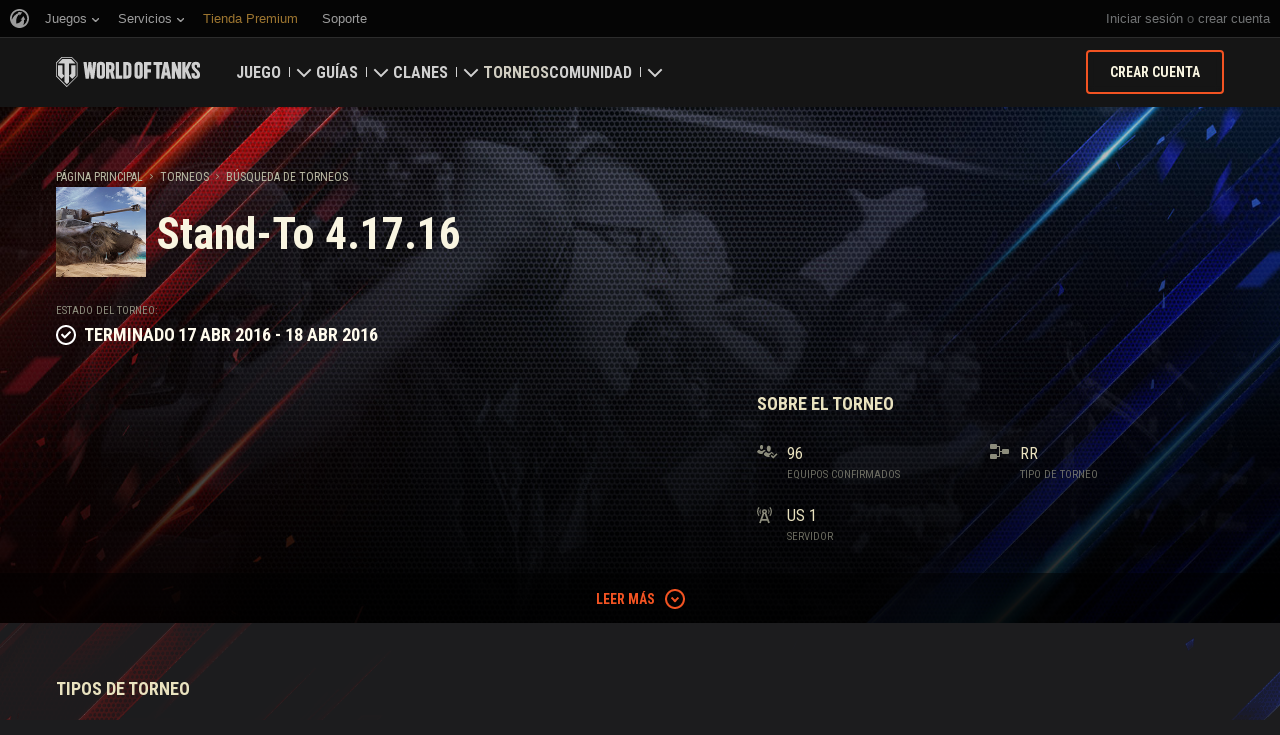

--- FILE ---
content_type: text/html; charset=utf-8
request_url: https://worldoftanks.com/es-ar/tournaments/1000000106/
body_size: 17969
content:
<!DOCTYPE html>
<html lang="es-ar" data-global-crop-class="global-crop" data-sidebar-mobile-class="crop-mobile" >
<head>
    
<script>window.dataLayer = window.dataLayer || []; window.dataLayer.push({ S_Prod_Name: 'wot', S_Prod_Type: 'portal', S_Prod_Realm: 'us', S_Prod_Lang: 'es-ar', S_Prod_Lptype: 'portal' });</script>

    
        
    <script
        type="text/javascript"
        src="https://cdn.cookielaw.org/consent/a6f6b20d-7c49-4c88-909c-989b1e6591db/OtAutoBlock.js"
    ></script>
    <script
        src="https://cdn.cookielaw.org/scripttemplates/otSDKStub.js"
        data-document-language="true"
        data-domain-script="a6f6b20d-7c49-4c88-909c-989b1e6591db"
    ></script>
    
    <script>
        (function() {
            var checkId = setInterval(function() {
                if (showOneTrustSdkButton()) {
                    clearInterval(checkId);
                }
            }, 500);

            function showOneTrustSdkButton() {
                if (!window.OneTrust) {
                    return;
                }
                var onetrustLink = document.querySelector('.js-onetrust-link');
                if (!onetrustLink) {
                    return;
                }
                onetrustLink.classList.remove(onetrustLink.dataset.hiddenClass);
                return true;
            }
        })();
    </script>

    
    
    
    <!-- Google Tag Manager -->
    <script>(function(w,d,s,l,i){w[l]=w[l]||[];w[l].push({'gtm.start':
    new Date().getTime(),event:'gtm.js'});var f=d.getElementsByTagName(s)[0],
    j=d.createElement(s),dl=l!='dataLayer'?'&l='+l:'';j.async=true;j.src=
    'https://www.googletagmanager.com/gtm.js?id='+i+dl;f.parentNode.insertBefore(j,f);
    })(window,document,'script','dataLayer','GTM-58QVDL8');</script>
    <!-- End Google Tag Manager -->
    
    <!-- Google Tag Manager -->
    <script>(function(w,d,s,l,i){w[l]=w[l]||[];w[l].push({'gtm.start':
    new Date().getTime(),event:'gtm.js'});var f=d.getElementsByTagName(s)[0],
    j=d.createElement(s),dl=l!='dataLayer'?'&l='+l:'';j.async=true;j.src=
    'https://www.googletagmanager.com/gtm.js?id='+i+dl;f.parentNode.insertBefore(j,f);
    })(window,document,'script','dataLayer','GTM-5ZLQ');</script>
    <!-- End Google Tag Manager -->
    

    
    <meta http-equiv="Content-type" content="text/html; charset=utf-8" />
    <meta http-equiv="X-UA-Compatible" content="IE=edge" />
    <title>Stand-To 4.17.16</title>
        <!--[if IE]>
            <script type="text/javascript">
                window.location = '/es-ar/old-browsers/';
            </script>
        -->
        <script type="text/javascript">
            if (window.document.documentMode) {
                window.location = '/es-ar/old-browsers/';
            }
        </script>
    <link rel="icon" type="image/png" href="//na-wotp.wgcdn.co/static/6.13.1_5ba0d8/wotp_static/img/core/frontend/scss/common/img/favicon-16x16.png" sizes="16x16">
    <link rel="icon" type="image/png" href="//na-wotp.wgcdn.co/static/6.13.1_5ba0d8/wotp_static/img/core/frontend/scss/common/img/favicon-32x32.png" sizes="32x32">
    <link rel="icon" type="image/png" href="//na-wotp.wgcdn.co/static/6.13.1_5ba0d8/wotp_static/img/core/frontend/scss/common/img/favicon-96x96.png" sizes="96x96">
    <link rel="icon" type="image/png" href="//na-wotp.wgcdn.co/static/6.13.1_5ba0d8/wotp_static/img/core/frontend/scss/common/img/favicon-192x192.png" sizes="192x192">
    <link rel="apple-touch-icon" sizes="60x60" href="//na-wotp.wgcdn.co/static/6.13.1_5ba0d8/wotp_static/img/core/frontend/scss/common/img/apple-touch-icon-60x60.png">
    <link rel="apple-touch-icon" sizes="120x120" href="//na-wotp.wgcdn.co/static/6.13.1_5ba0d8/wotp_static/img/core/frontend/scss/common/img/apple-touch-icon-120x120.png">
    <link rel="apple-touch-icon" sizes="180x180" href="//na-wotp.wgcdn.co/static/6.13.1_5ba0d8/wotp_static/img/core/frontend/scss/common/img/apple-touch-icon-180x180.png">
    <link rel="mask-icon" href="//na-wotp.wgcdn.co/static/6.13.1_5ba0d8/wotp_static/img/core/frontend/scss/common/img/safari-pinned-16x16.svg" color="#474747">
    <meta name="theme-color" content="#1c1c1e">

    
        
            

            <script type="application/ld+json">
            {
                "@context": "http://schema.org",
                "@type": "ItemList",
                "itemListElement": [
                    
                        
                            {
                                "@type": "SiteNavigationElement",
                                "position": 1,
                                "name": "Juego",
                                "url": "/es-ar/game/"
                            },
                        
                    
                        
                            {
                                "@type": "SiteNavigationElement",
                                "position": 2,
                                "name": "Guías",
                                "url": "/es-ar/content/guide/"
                            },
                        
                    
                        
                            {
                                "@type": "SiteNavigationElement",
                                "position": 3,
                                "name": "Clanes",
                                "url": "/es-ar/clanwars/?link_place=wotp_link_main-menu"
                            },
                        
                    
                        
                            {
                                "@type": "SiteNavigationElement",
                                "position": 4,
                                "name": "Torneos",
                                "url": "/es-ar/tournaments/"
                            },
                        
                    
                        
                    
                        
                            {
                                "@type": "SiteNavigationElement",
                                "position": 6,
                                "name": "Comunidad",
                                "url": "/es-ar/community/"
                            }
                        
                    
                ]
            }
            </script>
        
    

    
        <link rel="sitemap" href="/sitemap.xml">
    

    
    
    
    <meta name="Description" content=". Requisitos para las descripciones de torneos y recompensas. Equipos y formaciones, vehículos, y mapas en el torneo" />

    
    
    
    

    <meta property="og:url" content="https://worldoftanks.com/es-ar/tournaments/1000000106/"/>
    <meta property="og:site_name" content="World of Tanks"/>
    
    <meta property="og:image" content="//tms-static-na.gcdn.co///tfiles/f/8/1000000106_logo_original_1457019365.png"/>
    <meta name="thumbnail" content="//tms-static-na.gcdn.co///tfiles/f/8/1000000106_logo_original_1457019365.png" />
    <meta property="og:title" content=" Stand-To 4.17.16"/>
    <meta property="og:description" content="Stand-To 4.17.16"/>

    <meta name="twitter:card" content="summary_large_image"/>  <!-- Тип окна -->
    <meta name="twitter:title" content=" Stand-To 4.17.16">
    <meta name="twitter:description" content="Stand-To 4.17.16"/>
    <meta name="twitter:image:src" content="//tms-static-na.gcdn.co///tfiles/f/8/1000000106_logo_original_1457019365.png"/>
    <meta name="twitter:url" content="https://worldoftanks.com/es-ar/tournaments/1000000106/"/>


    
        <meta content="width=device-width, initial-scale=1.0, maximum-scale=1.0, user-scalable=0" name="viewport">
    
    <meta content="unsafe-url" id="mref" name="referrer" />
    <link rel="canonical" href="https://worldoftanks.com/es-ar/tournaments/1000000106/" />

    
    
    

    

    
        
    
    
        
            <link href="https://fonts.googleapis.com/css?family=Roboto+Condensed:400,700%7CRoboto:400,700,900&amp;subset=cyrillic,cyrillic-ext,greek,greek-ext,latin-ext,vietnamese" rel="stylesheet">
        

        <link rel="stylesheet" type="text/css" href="//na-wotp.wgcdn.co/static/6.13.1_5ba0d8/wotp_static/css/main.css" media="screen" id="screenview" />

        
    

    <script>
        WG = window.WG || {};
        WG.vars = WG.vars || {};
    </script>
    
    <script>
            WG.vars.COMMON_MENU_ENABLED = true;
            WG.vars.COMMON_MENU_LOADER_TIMEOUT = 3000;
            WG.vars.COMMON_MENU_COOKIE_PATH = '/';
            WG.vars.COMMON_MENU_COOKIE_PREFIX = 'cm.options.';
    </script>
    <script async charset="utf-8" type="text/javascript" id="common_menu_loader" src="//cdn-cm.wgcdn.co/loader.min.js"
        data-service="ptl"
	data-project="wot"
	data-realm="us"
	data-language="es_AR"
	data-backend_url="//cm-us.wargaming.net"
	data-token_url="/commonmenu/token/"
	data-login_url="/auth/oid/new/"
	data-logout_url="/"
	data-registration_url="/"
	data-incomplete_profile_url="https://na.wargaming.net/personal/"
	data-content_layout_max_width="1440"
	data-user_id=""
	data-user_name=""
    ></script>
    

    <script>
    window.Settings = window.Settings || {};
    window.Settings.SITE_PATH = "/";

    wgsdk = window.wgsdk || {};
    wgsdk.vars = wgsdk.vars || {};

    wgsdk.vars.ACCOUNT_AJAX_INFO_URL = "/ajax_info/";
    wgsdk.vars.ACCOUNT_INFO_COOKIE_NAME = 'WGAI';
    wgsdk.vars.CURRENT_REQUEST_LANGUAGE = 'es-ar';
    wgsdk.vars.CURRENT_REALM = 'us';

    wgsdk.vars.DATE_DELIMITER = "/";
    wgsdk.vars.DATE_FORMAT = "dmY";
    wgsdk.vars.TIME_DELIMITER = ":";
    wgsdk.vars.THOUSAND_SEPARATOR = ".";
    wgsdk.vars.JS_TRUSTED_ROOTS = [];

    wgsdk.vars.AUTH_CONFIRMATION_URL = "/auth/oid/confirm/";



wgsdk.vars.WGCC_FE_URL = 'https://na.wargaming.net/clans/';
wgsdk.vars.WGCC_FE_CLAN_URL = 'https://na.wargaming.net/clans/wot/clan_id/?utm_campaign=wot-portal&utm_medium=link&utm_source=main-menu';


    wgsdk.vars.CLANWARS_SECOND_GLOBALMAP_INTERGATION_ENABLED = true;

</script>


    <script src="//na-wotp.wgcdn.co/static/6.13.1_5ba0d8/portal/js/plugins/jquery/jquery-2.2.4.min.js"></script>
    <script src="//na-wotp.wgcdn.co/static/6.13.1_5ba0d8/portal/js/plugins/lodash/lodash.min.js"></script>
    <script src="//na-wotp.wgcdn.co/static/6.13.1_5ba0d8/portal/js/plugins/uri/URI.min.js"></script>
    <script src="//na-wotp.wgcdn.co/static/6.13.1_5ba0d8/portal/js/plugins/amplify/amplify.core.min.js"></script>
    <script src="//na-wotp.wgcdn.co/static/6.13.1_5ba0d8/portal/js/plugins/amplify/amplify.store.min.js"></script>


<script src="//na-wotp.wgcdn.co/static/6.13.1_5ba0d8/portal/js/plugins/jquery/jquery.cookie.js"></script>

<script src="//na-wotp.wgcdn.co/static/6.13.1_5ba0d8//portal/i18n/es-ar.js"></script>
<script src="//na-wotp.wgcdn.co/static/6.13.1_5ba0d8/wgportalsdk/js/i18n_resources.js"></script>

<script src="//na-wotp.wgcdn.co/static/6.13.1_5ba0d8/portal/js/wgsdk.js"></script>
<script src="//na-wotp.wgcdn.co/static/6.13.1_5ba0d8/portal/js/wgsdk.time.js"></script>
<script src="//na-wotp.wgcdn.co/static/6.13.1_5ba0d8/portal/js/resolution_manager.js"></script>
<script src="//na-wotp.wgcdn.co/static/6.13.1_5ba0d8/portal/js/crop_manager.js"></script>
<script src="//na-wotp.wgcdn.co/static/6.13.1_5ba0d8/portal/js/page_wrapper_manager.js"></script>
<script src="//na-wotp.wgcdn.co/static/6.13.1_5ba0d8/portal/js/helper.js"></script>
<script src="//na-wotp.wgcdn.co/static/6.13.1_5ba0d8/portal/js/platform_manager.js"></script>
<script src="//na-wotp.wgcdn.co/static/6.13.1_5ba0d8/menubuilder/main_menu.js"></script>

<script src="//na-wotp.wgcdn.co/static/6.13.1_5ba0d8/portal/js/wgsdk.forms.js"></script>



<script src="//na-wotp.wgcdn.co/static/6.13.1_5ba0d8/portal/js/wgsdk.account_info.js"></script>


    <script type="text/javascript" src="//na-wotp.wgcdn.co/static/6.13.1_5ba0d8/csrf/js/csrf.js"></script>



    <script type="text/javascript">
        $(function() {
            csrf.init({
                COOKIE_NAME: "csrftoken",
                COOKIE_URL: "/set_csrf_cookie/"
            });

            window.Settings = window.Settings || {};
            window.Settings.CSRF_TOKEN = csrf.token;
        })
    </script>

<script src="//na-wotp.wgcdn.co/static/6.13.1_5ba0d8/portal/js/plugins/porthole/porthole.min.js"></script>
<script src="//na-wotp.wgcdn.co/static/6.13.1_5ba0d8/jsbase/js/scripts.js"></script>

<script>
        window.Settings.HOME_URL = "/es-ar/";
    </script>
<script type="text/javascript">
(function(window) {
    window.Settings = window.Settings || {};
    window.Settings.AuthenticationSSO = {"isAuthenticated": 0, "attemptImmediateCookie": {"name": "ptl_auth_sso_attempt_immediate", "path": "/", "domain": ".worldoftanks.com", "samesite": "none", "secure": true}, "checkIsAuthenticated": false, "signinJsonpCallbackParameter": "callback", "signinJsonpUrl": "https://na.wargaming.net/id/sso/signin/jsonp/", "signinMode": "notification"};
})(window);
</script>
<script type="text/javascript">
(function(window) {
    window.Settings = window.Settings || {};
    window.Settings.AuthenticationBase = {
        'ErrorCodeUnauthorized': 401
    };
})(window);
</script>
<script type="text/javascript">
(function(window) {
    window.Settings = window.Settings || {};
    window.Settings.AuthenticationOID = {"LogoutUrl": "/auth/notify/signout/", "LogoutErrorRedirectUrl": "/es-ar/", "OpenIdVerifyUrl": "https://worldoftanks.com/auth/oid/verify/", "OpenIdVerifyImmediateUrl": "https://worldoftanks.com/auth/oid/verify/immediate/", "OpenIdProcessStatusUrlTemplate": "/auth/oid/process/status/<%= token %>/", "OpenIdProcessTokenQueryParameter": "openid_process_token", "OpenIdTrustRootUseCurrentHost": false};
})(window);
</script>
<script type="text/javascript" charset="utf-8" src="//na-wotp.wgcdn.co/static/6.13.1_5ba0d8/authenticationoid/js/openid.js"></script>



    
        
            
    
    <script src="//na-wotp.wgcdn.co/static/6.13.1_5ba0d8/portal/js/geoip/region_widget.js"></script>
    



    
    <script>
        $(function(){
            var botPattern = '(Googlebot|Bingbot|DuckDuckBot|Baiduspider|YandexBot|facebot|ia_archiver|Google Page Speed Insights|crawler|spider|robot|facebookexternalhit|heritrix)',
                regExp = new RegExp(botPattern, 'i');

            if (navigator && !regExp.test(navigator.userAgent)) {
                new RegionWidget('challenge', '/geoip/region_widget/', 'popup');
            }
        });
    </script>
    


        
    

    
        <script>
    var PENDING_OPERATION_JAVASCRIPT_TIMEOUT = 15,
        IFRAME_PROXY = 'https://worldoftanks.com/utils/ssl_proxy/';
</script>

<script src="//na-wotp.wgcdn.co/static/6.13.1_5ba0d8/portal/js/plugins/modernizr/modernizr.js"></script>

<script src="//na-wotp.wgcdn.co/static/6.13.1_5ba0d8/portal/js/plugins/jquery/jquery.mousewheel.js"> </script>


<script src="//na-wotp.wgcdn.co/static/6.13.1_5ba0d8/common/wot_hl_common.js"></script>

<script src="//na-wotp.wgcdn.co/static/6.13.1_5ba0d8/common/tooltips.js"></script>

<script src="//na-wotp.wgcdn.co/static/6.13.1_5ba0d8/common/wg_bg_parallax.js"></script>

<script src="//na-wotp.wgcdn.co/static/6.13.1_5ba0d8/portal/js/init_cookie_referrer.js"></script>
<script src="//na-wotp.wgcdn.co/static/6.13.1_5ba0d8/portal/js/plugins/iscroll/iscroll.min.js"></script>




        
    

    

    
        <script type="text/javascript">
            var NEWBIE_LIFETIME_COOKIE_NAME = 'newbie_lifetime',
                NEWBIE_SESSION_COOKIE_NAME = 'newbie_session',
                NEWBIE_LIFETIME_COOKIE_EXPIRATION_PERIOD = 1000,
                VETERAN_COOKIE_NAME = 'uvt',
                VETERAN_COOKIE_EXPIRATION_PERIOD = 365;
        </script>
        <script type="text/javascript" src="//na-wotp.wgcdn.co/static/6.13.1_5ba0d8/portal/js/user_recognition.js"></script>
    
    

    
    
        

        <script type="application/ld+json">
            {
                "@context": "https://schema.org",
                "@type": "Event",
                "name": "Stand\u002DTo 4.17.16",
                "startDate": "2016-04-17T23:30:00Z",
                "endDate": "2016-04-18T01:15:00Z",
                "eventStatus": "https://schema.org/EventScheduled",
                "eventAttendanceMode": "https://schema.org/OnlineEventAttendanceMode",
                "location": 
                    {
                        "@type": "VirtualLocation",
                        "url": "https://worldoftanks.com"
                    },
                "image": 
                    [ 
                        "https://worldoftanks.com/static/6.13.1_5ba0d8/common/img/wot_artboard.png"
                    ],
                
                "organizer": 
                    {
                        "@type": "Organization",
                        "name": "Wargaming.NET",
                        "url": "https://wargaming.net/"
                    }
            }
        </script>
        <script type="application/ld+json">
            
            
    {
        "@context": "https://schema.org",
        "@type": "BreadcrumbList",
        "itemListElement":
            [
                {
                    "@type": "ListItem",
                    "position": 1,
                    "item":
                        {
                            "@id": "https://worldoftanks.com/es\u002Dar/",
                            "name": "Página Principal"
                        }
                }
                
                    ,
                    
                        {
                            "@type": "ListItem",
                            "position": 2,
                            "item":
                                {
                                    "@id": "https://worldoftanks.com/es\u002Dar/tournaments/",
                                    "name": "Torneos"
                                }
                        }, 
                    
                        {
                            "@type": "ListItem",
                            "position": 3,
                            "item":
                                {
                                    "@id": "https://worldoftanks.com/es\u002Dar/tournaments/all/",
                                    "name": "Búsqueda de Torneos"
                                }
                        }
                    
                
            ]
    }

        </script>
    

</head>

   
    <body class="reg-USA lang-es-ar" data-popup-visible="crop" data-sidebar-mobile-class="crop-mobile" data-overlay-show-class="overlay__show">

    
    
    <!-- Google Tag Manager (noscript) -->
    <noscript><iframe src="https://www.googletagmanager.com/ns.html?id=GTM-58QVDL8&S_Prod_Name=wot&S_Prod_Type=portal&S_Prod_Realm=us&S_Prod_Lang=es-ar&S_Prod_Lptype=portal"
    height="0" width="0" style="display:none;visibility:hidden"></iframe></noscript>
    <!-- End Google Tag Manager (noscript) -->
    
    <!-- Google Tag Manager (noscript) -->
    <noscript><iframe src="https://www.googletagmanager.com/ns.html?id=GTM-5ZLQ&S_Prod_Name=wot&S_Prod_Type=portal&S_Prod_Realm=us&S_Prod_Lang=es-ar&S_Prod_Lptype=portal"
    height="0" width="0" style="display:none;visibility:hidden"></iframe></noscript>
    <!-- End Google Tag Manager (noscript) -->
    


    

    

<div class="page-wrapper js-page-wrapper  " data-popup-mobile-hidden="page-wrapper__hidden">
    <div class="page-wrapper_inner">
        
        
            <div class="sparkles sparkles__double-bg sparkles__tournaments"></div>
        
        <div class="menus-wrapper">
            
                <div class="cm-holder js-commonmenu-holder" data-nosnippet>
                    
                        <!-- common_menu: start -->
<div id="common_menu">
    <noscript>
        <div id="common_menu_frame_wrap">
            <iframe id="common_menu_frame" src="//cm-us.wargaming.net/frame?service=ptl&project=wot&realm=us&language=es_AR&backend_url=%2F%2Fcm-us.wargaming.net&token_url=%2Fcommonmenu%2Ftoken%2F&login_url=%2Fauth%2Foid%2Fnew%2F&logout_url=%2F&registration_url=%2F&incomplete_profile_url=https%3A%2F%2Fna.wargaming.net%2Fpersonal%2F&content_layout_max_width=1440"></iframe>
        </div>
    </noscript>
</div>
<!-- common_menu: end -->


<script type="text/javascript" content="utf-8">
    if (WG.vars.COMMON_MENU_ENABLED && WG.CommonMenu) {
        WG.CommonMenu.trigger('holder_ready');
    }
</script>
    <div id="js-common-menu-fallback" class="commonmenu-fallback" data-visible-class="commonmenu-fallback__visible">
        

<script>
wgsdk.vars.DEFAULT_LANGUAGE = 'en';
wgsdk.vars.ALL_LANGUAGES = {"ru": "\u0420\u0443\u0441\u0441\u043a\u0438\u0439", "en": "English", "pl": "Polski", "de": "Deutsch", "fr": "Fran\u00e7ais", "es": "Espa\u00f1ol", "it": "Italiano", "tr": "T\u00fcrk\u00e7e", "cs": "\u010ce\u0161tina", "hu": "Magyar", "pt-br": "Portugu\u00eas", "vi": "Ti\u1ebfng Vi\u1ec7t", "zh-sg": "\u7b80\u4f53\u4e2d\u6587\uff08\u65b0\u52a0\u5761)", "zh-cn": "\u4e2d\u6587", "th": "\u0e44\u0e17\u0e22", "zh-tw": "\u7e41\u9ad4\u4e2d\u6587", "ja": "\u65e5\u672c\u8a9e", "ko": "\ud55c\uad6d\uc5b4", "es-ar": "Espa\u00f1ol \u2014 Am\u00e9rica Latina", "uk": "\u0423\u043a\u0440\u0430\u0457\u043d\u0441\u044c\u043a\u0430"};
wgsdk.vars.FRONTEND_LANGUAGES = {"en": "English", "pt-br": "Portugu\u00eas", "es-ar": "Espa\u00f1ol"};

wgsdk.vars.LANG_NAME_KEY = 'LANG_NAME_KEY';
wgsdk.vars.LANG_CODE_KEY = 'LANG-CODE-KEY';
wgsdk.vars.SPA_ID_KEY = '123456';
wgsdk.vars.NICKNAME_KEY = 'NICKNAME_KEY';
wgsdk.vars.LANG_COOKIE_NAME = 'hllang';


</script>


<script>


wgsdk.vars.REGISTRATION_URL = 'http://cpm.wargaming.net/r3fvksbt/?pub_id=cmenu_';


</script>


<ul class="commonmenu-fallback_list" id="js-sdk_top_right_menu">

    

    


    <li id="js-auth-wrapper" style="display:none">
        <span class="commonmenu-fallback_text js-common-menu-fallback-error" style="display: none;">Error al iniciar sesión.</span>
        <div class="commonmenu-fallback_loader js-common-menu-fallback-loader" style="display: none;"></div>

        <span class="commonmenu-fallback_text">
            <a class="js-auth-openid-link commonmenu-fallback_link" data-next-url="/es-ar/tournaments/1000000106/" href="/auth/oid/new/?next=/es-ar/tournaments/1000000106/">
            <span>Acceder</span>
            </a>

            <span class="js-registration_url" style="display: none">
                o <a href="" class="js-referer js-common-menu-fallback-register commonmenu-fallback_link" >crear una cuenta</a>
            </span>
        </span>

    </li>

    <li id="js-auth-wrapper-nickname" style="display:none">

        <span class="commonmenu-fallback_text">

            
            <a class="js-my_profile_link js-my_profile_nickname commonmenu-fallback_link" href="/es-ar/community/accounts/show/me/" data-full_link="/es-ar/community/accounts/123456-NICKNAME_KEY/">
                Mi Perfil
            </a>
            

        </span>
        <span class="commonmenu-fallback_text">
            <a href="#" class="js-auth-logout-link commonmenu-fallback_link" data-return-to="https://worldoftanks.com/es-ar/tournaments/1000000106/">Salir</a>
        </span>

    </li>
</ul>
    </div>
                    
                </div>
                <script type="text/javascript" src="//na-wotp.wgcdn.co/static/6.13.1_5ba0d8/portal/js/menu_loader.js"></script>
            
            
                <nav class="nav">
    <a class="nav_item nav_item__wot" href="/">World of Tanks</a>
    
        <a class="nav_item nav_item__menu js-mobile-mainmenu-link" href="#">Menú</a>
    
</nav>


<div class="nav-wrapper  js-mainmenu-wrapper"
     data-mobile-menu-opened-class="nav-wrapper__open"
     data-mobile-menu-crop-class="mobile-menu-crop"
     data-scroll-bottom-class="nav-wrapper__bottom"
     data-scroll-bottom-initial-class="nav-wrapper__bottom-initial"
     data-scroll-top-class="nav-wrapper__top"
     data-scroll-top-initial-class="nav-wrapper__top-initial">

    <div class="nav-wrapper_holder js-nav-wrapper-holder" data-just-closed-class="nav-wrapper_holder__just-closed">
        <ul class="nav-submenu">
            <li class="js-mainmenu-item nav-submenu_item nav-submenu_item__wot" data-opened-class="nav-submenu_item__open">
                <a class="nav-submenu_link ga4_main-menu" href="/"></a>
                <div class="nav-submenu_close js-mobile-mainmenu-close-link">Cerrar</div>
            </li>
            
                
                <li class="js-mainmenu-item nav-submenu_item   " data-opened-class="nav-submenu_item__open">
                    
                        <div class="nav-submenu_link-wrapper js-mainmenu-arrow">
                            <a href="/es-ar/game/" class="nav-submenu_link js-mainmenu-link ga4_main-menu">Juego</a>
                            <div class="nav-submenu_delimer"></div>
                            <div class="nav-submenu_arrow"></div>
                        </div>
                        <div class="nav-detail">
                            <ul class="nav-detail_list">
                                
                                    <li class="nav-detail_item ">
                                        <a  class="nav-detail_link js-portal-menu-link-text ga4_main-menu" href="/es-ar/game/download/">Descargar ahora</a>
                                    </li>
                                
                                    <li class="nav-detail_item ">
                                        <a  class="nav-detail_link js-portal-menu-link-text ga4_main-menu" href="/es-ar/news/">Noticias</a>
                                    </li>
                                
                                    <li class="nav-detail_item ">
                                        <a  class="nav-detail_link js-portal-menu-link-text ga4_main-menu" href="/es-ar/content/docs/release_notes/">Actualizaciones</a>
                                    </li>
                                
                                    <li class="nav-detail_item ">
                                        <a  class="nav-detail_link js-portal-menu-link-text ga4_main-menu" href="/news/general-news/referral-program-2-0-start/">Recomendar a un amigo</a>
                                    </li>
                                
                                    <li class="nav-detail_item ">
                                        <a  class="nav-detail_link js-portal-menu-link-text ga4_main-menu" href="/es-ar/tankopedia/">Tankopedia</a>
                                    </li>
                                
                                    <li class="nav-detail_item ">
                                        <a  class="nav-detail_link js-portal-menu-link-text ga4_main-menu" href="/es-ar/content/music/">Música</a>
                                    </li>
                                
                            </ul>
                        </div>
                    
                </li>
                
            
                
                <li class="js-mainmenu-item nav-submenu_item   " data-opened-class="nav-submenu_item__open">
                    
                        <div class="nav-submenu_link-wrapper js-mainmenu-arrow">
                            <a href="/es-ar/content/guide/" class="nav-submenu_link js-mainmenu-link ga4_main-menu">Guías</a>
                            <div class="nav-submenu_delimer"></div>
                            <div class="nav-submenu_arrow"></div>
                        </div>
                        <div class="nav-detail">
                            <ul class="nav-detail_list">
                                
                                    <li class="nav-detail_item ">
                                        <a  class="nav-detail_link js-portal-menu-link-text ga4_main-menu" href="/es-ar/content/guide/newcomers-guide/">Guía para recién llegados</a>
                                    </li>
                                
                                    <li class="nav-detail_item ">
                                        <a  class="nav-detail_link js-portal-menu-link-text ga4_main-menu" href="/es-ar/content/guide/general/">Guía general</a>
                                    </li>
                                
                                    <li class="nav-detail_item ">
                                        <a  class="nav-detail_link js-portal-menu-link-text ga4_main-menu" href="/es-ar/content/guide/wot_economy/">Economía del juego</a>
                                    </li>
                                
                                    <li class="nav-detail_item ">
                                        <a  class="nav-detail_link js-portal-menu-link-text ga4_main-menu" href="/es-ar/content/guide/account_security/">Seguridad de la cuenta</a>
                                    </li>
                                
                                    <li class="nav-detail_item ">
                                        <a  class="nav-detail_link js-portal-menu-link-text ga4_main-menu" href="/es-ar/content/guide/general/achievements/">Logros</a>
                                    </li>
                                
                                    <li class="nav-detail_item ">
                                        <a  class="nav-detail_link js-portal-menu-link-text ga4_main-menu" href="/es-ar/content/guide/fair_play/">Política de juego limpio</a>
                                    </li>
                                
                                    <li class="nav-detail_item ">
                                        <a  class="nav-detail_link js-portal-menu-link-text ga4_main-menu" href="/es-ar/content/guide/general/wgc_guide/">Game Center de Wargaming.net</a>
                                    </li>
                                
                                    <li class="nav-detail_item ">
                                        <a  class="nav-detail_link js-portal-menu-link-text ga4_main-menu" href="/es-ar/content/guide/twitch-drops/">Guía de drops de Twitch</a>
                                    </li>
                                
                            </ul>
                        </div>
                    
                </li>
                
            
                
                <li class="js-mainmenu-item nav-submenu_item   " data-opened-class="nav-submenu_item__open">
                    
                        <div class="nav-submenu_link-wrapper js-mainmenu-arrow">
                            <a href="/es-ar/clanwars/?link_place=wotp_link_main-menu" class="nav-submenu_link js-mainmenu-link ga4_main-menu">Clanes</a>
                            <div class="nav-submenu_delimer"></div>
                            <div class="nav-submenu_arrow"></div>
                        </div>
                        <div class="nav-detail">
                            <ul class="nav-detail_list">
                                
                                    <li class="nav-detail_item nav-detail_item__hidden js-portal-menu-clans-index-link">
                                        <a  target="_blank" rel="noopener"  class="nav-detail_link js-portal-menu-link-text ga4_main-menu" href="https://na.wargaming.net/clans/wot/?link_place=wotp_link_main-menu">Portal del clan</a>
                                    </li>
                                
                                    <li class="nav-detail_item nav-detail_item__hidden js-portal-menu-clan-link">
                                        <a  target="_blank" rel="noopener"  class="nav-detail_link js-portal-menu-link-text ga4_main-menu" href="https://na.wargaming.net/clans/wot/clan_id/?link_place=wotp_link_main-menu">Mi clan</a>
                                    </li>
                                
                                    <li class="nav-detail_item ">
                                        <a  target="_blank" rel="noopener"  class="nav-detail_link js-portal-menu-link-text ga4_main-menu" href="https://na.wargaming.net/clans/wot/leaderboards/?link_place=wotp_link_main-menu">Clasificación de Clanes</a>
                                    </li>
                                
                                    <li class="nav-detail_item ">
                                        <a  target="_blank" rel="noopener"  class="nav-detail_link js-portal-menu-link-text ga4_main-menu" href="https://na.wargaming.net/globalmap/?link_place=wotp_link_main-menu">Mapa Global</a>
                                    </li>
                                
                                    <li class="nav-detail_item ">
                                        <a  class="nav-detail_link js-portal-menu-link-text ga4_main-menu" href="/es-ar/clanwars/strongholds/">Fortaleza</a>
                                    </li>
                                
                            </ul>
                        </div>
                    
                </li>
                
            
                
                <li class="js-mainmenu-item nav-submenu_item nav-submenu_item__active nav-submenu_item__current " data-opened-class="nav-submenu_item__open">
                    
                        <a
                            
                            href="/es-ar/tournaments/"
                            class="nav-submenu_link ga4_main-menu">
                            Torneos
                        </a>
                    
                </li>
                
            
                
            
                
                <li class="js-mainmenu-item nav-submenu_item   " data-opened-class="nav-submenu_item__open">
                    
                        <div class="nav-submenu_link-wrapper js-mainmenu-arrow">
                            <a href="/es-ar/community/" class="nav-submenu_link js-mainmenu-link ga4_main-menu">Comunidad</a>
                            <div class="nav-submenu_delimer"></div>
                            <div class="nav-submenu_arrow"></div>
                        </div>
                        <div class="nav-detail">
                            <ul class="nav-detail_list">
                                
                                    <li class="nav-detail_item ">
                                        <a  class="nav-detail_link js-portal-menu-link-text ga4_main-menu" href="/es-ar/community/accounts/show/me/">Mi perfil</a>
                                    </li>
                                
                                    <li class="nav-detail_item ">
                                        <a  class="nav-detail_link js-portal-menu-link-text ga4_main-menu" href="/es-ar/community/accounts/">Buscar jugadores</a>
                                    </li>
                                
                                    <li class="nav-detail_item ">
                                        <a  class="nav-detail_link js-portal-menu-link-text ga4_main-menu" href="/es-ar/ratings/">Clasificaciones</a>
                                    </li>
                                
                                    <li class="nav-detail_item ">
                                        <a  target="_blank" rel="noopener"  class="nav-detail_link js-portal-menu-link-text ga4_main-menu" href="https://discord.gg/world-of-tanks">Discord</a>
                                    </li>
                                
                                    <li class="nav-detail_item ">
                                        <a  target="_blank" rel="noopener"  class="nav-detail_link js-portal-menu-link-text ga4_main-menu" href="https://wgmods.net/?link_place=wotp_link_main-menu">Centro de mods</a>
                                    </li>
                                
                                    <li class="nav-detail_item ">
                                        <a  class="nav-detail_link js-portal-menu-link-text ga4_main-menu" href="/es-ar/media/">Media</a>
                                    </li>
                                
                                    <li class="nav-detail_item ">
                                        <a  class="nav-detail_link js-portal-menu-link-text ga4_main-menu" href="/es-ar/content/contributors/">Contribuyentes de la comunidad</a>
                                    </li>
                                
                            </ul>
                        </div>
                    
                </li>
                
            
        </ul>
        <div class="nav-wrapper_side-container">
            
                
                    <div class="nav-wrapper_buttons js-menu-side-button" data-hidden-class="nav-wrapper_buttons__hidden">
                        
                            
                                <div class="nav-wrapper_side-button js-menu-side-button-wrapper-desktop" style="display: flex;">
                                    <a class="big-button big-button__small big-button__secondary js-referer js-menu-side-button-register ga4_main-menu" href="http://red.wargaming.net/r3fvksbt/" data-secondary-class="big-button__secondary">
                                        <span class="big-button_text">Crear cuenta</span>
                                    </a>
                                </div>
                            
                            
                                <div class="nav-wrapper_side-button js-menu-side-button-wrapper-mobile">
                                    <a class="big-button big-button__small big-button__secondary js-referer js-menu-side-button-register ga4_main-menu" href="http://red.wargaming.net/r3fvksbt/">
                                        <span class="big-button_text">Crear cuenta</span>
                                    </a>
                                </div>
                            
                        
                    </div>
                
            
        </div>
    </div>
</div>
            
        </div>

        <div class="content-wrapper  ">
            
            
                
    
                
    <script type="text/javascript">
    
    
    
    var TOURNAMENTS_FE_URLS = {
            "REGISTRATION": "/es-ar/tournaments/-FAKE-TOURNAMENT-ID-/registration/",
            "TOURNAMENT_DETAIL": "/es-ar/tournaments/-FAKE-TOURNAMENT-ID-/",
            "TOURNAMENT_TEAM": "/es-ar/tournaments/-FAKE-TOURNAMENT-ID-/team/-FAKE-TEAM-ID-/",
            "EDIT_TEAM": "/es-ar/tournaments/-FAKE-TOURNAMENT-ID-/team/-FAKE-TEAM-ID-/edit/",
            "LOBBY": "/es-ar/tournaments/all/",
            "LANDING": "/es-ar/tournaments/",
            "TEMPLATE_ACCOUNT_URL": "/es-ar/community/accounts/0-FAKE_NAME/"
        },
        DEFAULT_TOURNAMENT_LOGO_URL = "//na-wotp.wgcdn.co/static/6.13.1_5ba0d8/wotp_static/img/tournaments_new/frontend/scss/participant/img/tournament-ico.png",
        TOURNAMENTS_URLS =  {"TOURNAMENT_STATUSES": "https://worldoftanks.com/tmsis/api/v1/tournament_statuses/", "TAGS": "https://worldoftanks.com/tmsis/api/v1/tags/", "BRACKET_TYPES": "https://worldoftanks.com/tmsis/api/v1/bracket_types/", "LANDING": "https://worldoftanks.com/tmsis/api/v1/landing/", "LOBBY": "https://worldoftanks.com/tmsis/api/v1/lobby/", "TOURNAMENT_DETAILS": "https://worldoftanks.com/tmsis/api/v1/tournament/{tournament_id}/", "TOURNAMENT_STATUS": "https://worldoftanks.com/tmsis/api/v1/tournament/{tournament_id}/status/", "TOURNAMENT_OTHER_REGISTRATION_OPTIONS": "https://worldoftanks.com/tmsis/api/v1/tournament/{tournament_id}/other_registration_options/", "TOURNAMENT_PERIPHERIES_REGISTRATION_OPTIONS": "https://worldoftanks.com/tmsis/api/v1/tournament/{tournament_id}/peripheries_registration_options/", "TOURNAMENT_CREATE_TEAM": "https://worldoftanks.com/tmsis/api/v1/tournament/{tournament_id}/create_team/", "TEAM_DETAILS": "https://worldoftanks.com/tmsis/api/v1/tournament/{tournament_id}/team/{team_id}/", "TEAM_PLAYERS": "https://worldoftanks.com/tmsis/api/v1/tournament/{tournament_id}/team/{team_id}/players/", "TRANSFER_CAPTAIN_ROLE": "https://worldoftanks.com/tmsis/api/v1/tournament/{tournament_id}/team/{team_id}/transfer_captain_role/", "REMOVE_PLAYER": "https://worldoftanks.com/tmsis/api/v1/tournament/{tournament_id}/team/{team_id}/remove_player/", "DISBAND_TEAM": "https://worldoftanks.com/tmsis/api/v1/tournament/{tournament_id}/team/{team_id}/disband_team/", "JOIN_TO_TEAM": "https://worldoftanks.com/tmsis/api/v1/tournament/{tournament_id}/team/{team_id}/join_to_team/", "LEAVE_TEAM": "https://worldoftanks.com/tmsis/api/v1/tournament/{tournament_id}/team/{team_id}/leave_team/", "EDIT_TEAM": "https://worldoftanks.com/tmsis/api/v1/tournament/{tournament_id}/team/{team_id}/edit_team/", "CONFIRM_TEAM": "https://worldoftanks.com/tmsis/api/v1/tournament/{tournament_id}/team/{team_id}/confirm_team/", "TOURNAMENT_STAGES": "https://worldoftanks.com/tmsis/api/v1/stages/", "STAGE_GROUPS": "https://worldoftanks.com/tmsis/api/v1/stages/groups/", "STAGE_GROUP": "https://worldoftanks.com/tmsis/api/v1/stages/group/", "GROUP_STANDINGS": "https://worldoftanks.com/tmsis/api/v1/stages/groups/standings/", "GROUP_MATCHES": "https://worldoftanks.com/tmsis/api/v1/stages/groups/matches/", "TOURNAMENT_STANDINGS": "https://worldoftanks.com/tmsis/api/v1/tournament/{tournament_id}/standings/", "TOURNAMENT_TEAMS": "https://worldoftanks.com/tmsis/api/v1/tournament/teams/", "TOURNAMENT_USER_INFO": "https://worldoftanks.com/tmsis/api/v1/tournament/user_info/", "TOURNAMENT_TEAM_PARTICIPATION": "https://worldoftanks.com/tmsis/api/v1/tournament/team/participation/", "BACKEND_TOURNAMENT_DETAIL": "https://worldoftanks.com/tmsis/api/v1/landing/detail/", "BACKEND_TOURNAMENT_TEAM": "https://worldoftanks.com/tmsis/api/v1/landing/tournament_team/"} ,
        REALM_PERIPHERIES_NUM = 3;
</script>
    <script type="text/javascript">
        var START_DATE = '1460678400.0',
            END_DATE = '1460908800.0',
            BRACKET_TYPES = [
  {
    "code": "DE",
    "description": "Eliminaci\u00f3n Doble (ED) \u2014 es un tipo de torneo por eliminaci\u00f3n en el cual un participante es descalificado despu\u00e9s de perder dos enfrentamientos.",
    "draw_managements": [
      "tie_break",
      "give_win_tie_break_owner"
    ],
    "rounds": {
      "list": [
        {
          "code": -1,
          "title": "Final"
        },
        {
          "code": 0,
          "title": "Gran Final"
        },
        {
          "code": 1,
          "title": "Final"
        }
      ],
      "prefix": {
        "loosers": "Ronda de Perdedores",
        "winners": "Ronda de Ganadores"
      }
    },
    "title": "Eliminaci\u00f3n doble"
  },
  {
    "code": "SE",
    "description": "Torneo de eliminaci\u00f3n simple \u2014 es un tipo de torneo por eliminaci\u00f3n donde el perdedor de cada enfrentamiento es eliminado inmediatamente del campeonato o del primer premio del evento.",
    "draw_managements": [
      "tie_break",
      "give_win_tie_break_owner",
      "auto_loss"
    ],
    "rounds": {
      "list": [
        {
          "code": -1,
          "title": "Enfrentamiento por el tercer puesto"
        },
        {
          "code": 1,
          "title": "Final"
        },
        {
          "code": 2,
          "title": "Semifinal"
        },
        {
          "code": 3,
          "title": "Cuartos de Final"
        }
      ],
      "prefix": "Ronda de"
    },
    "title": "Eliminaci\u00f3n simple"
  },
  {
    "code": "RR",
    "description": "Round Robin (RR) \u2014 es un tipo de torneo en el cual todos los participantes se enfrentan a todos los dem\u00e1s concursantes.",
    "draw_managements": [
      "tie_break",
      "give_win_tie_break_owner",
      "keep_draw"
    ],
    "rounds": {
      "list": [],
      "prefix": "Ronda"
    },
    "title": "Round robin"
  }
],
            TOURNAMENT_INFO = {
  "custom_options": [],
  "end_at": 1460942100.0,
  "extra_data": {
    "able_to_create_team": true,
    "allowed_vehicles_tier_from": 1,
    "allowed_vehicles_tier_up_to": 4,
    "bracket_types": [
      {
        "code": "RR",
        "description": "Round Robin (RR) \u2014 es un tipo de torneo en el cual todos los participantes se enfrentan a todos los dem\u00e1s concursantes.",
        "draw_managements": {
          "keep_draw": {
            "code": "keep_draw",
            "title": "Mantener el empate"
          },
          "tie_break": {
            "code": "tie_break",
            "title": "Iniciar un desempate"
          }
        },
        "rounds": {
          "list": [],
          "prefix": "Ronda"
        },
        "title": "Round robin"
      }
    ],
    "game_mode": [
      {
        "code": "domination",
        "title": "Batalla de encuentro"
      }
    ],
    "limits_total_level_from": 1,
    "limits_total_level_up": 16,
    "map_pool": [],
    "media_links": [],
    "realm": "us",
    "team_type": {
      "code": "EVENT_TEAMS",
      "title": "Equipos del evento"
    }
  },
  "files": {
    "logo_original": "//tms-static-na.gcdn.co///tfiles/f/8/1000000106_logo_original_1457019365.png"
  },
  "id": 1000000106,
  "is_closed_registration_tag": false,
  "is_featured": false,
  "limitations": {
    "team": {
      "max_size": 5,
      "min_size": 4,
      "tournament_id": 1000000106
    }
  },
  "registration_groups": [
    {
      "id": 1000000317,
      "multiselect": false,
      "system_name": "peripheries",
      "tournament_id": 1000000106,
      "visibility": false
    },
    {
      "id": 1000000318,
      "multiselect": false,
      "system_name": "other",
      "tournament_id": 1000000106,
      "visibility": false
    }
  ],
  "registration_options": [
    {
      "available_from": 1460935800.0,
      "extra_data": {
        "available_from": 1460935800.0
      },
      "id": 1000000353,
      "registration_group_id": 1000000317,
      "system_name": "301",
      "team_max_count": 0,
      "title": "US 1",
      "tournament_id": 1000000106
    },
    {
      "available_from": 0,
      "extra_data": {
        "available_from": 0
      },
      "id": 1000000355,
      "registration_group_id": 1000000318,
      "system_name": "5ac50124-5593-4fc5-8c58-cd72e039cf0f",
      "team_max_count": 0,
      "title": "Register Solo/Party",
      "tournament_id": 1000000106
    },
    {
      "available_from": 0,
      "extra_data": {
        "available_from": 0
      },
      "id": 1000000354,
      "registration_group_id": 1000000318,
      "system_name": "d6a20d74-e0d2-448b-a010-3cc4bd633314",
      "team_max_count": 0,
      "title": "Register Team",
      "tournament_id": 1000000106
    }
  ],
  "registrations": [
    {
      "available_from": 1460678400.0,
      "available_till": 1460908800.0,
      "id": 254,
      "is_registered_entities_limit_exceeded": false,
      "registered_entities_limit": null,
      "tournament_id": 1000000106,
      "type": "registration/event"
    }
  ],
  "schedule": [
    {
      "start": 1460935800.0,
      "title": "US 1"
    }
  ],
  "src_id": "1000000106",
  "start_at": 1460935800.0,
  "summary": {
    "confirmed_teams": 96,
    "matches_start_at": 1460935800.0,
    "max_players_in_team": 5,
    "min_players_in_team": 4,
    "registration_available_from": 1460678400.0,
    "registration_available_till": 1460908800.0,
    "status": {
      "code": "complete",
      "title": "Completado"
    }
  },
  "teams_limit": 0,
  "translations": {
    "description": "",
    "extra_data": {
      "other_rules": "",
      "prize": "",
      "prize_parsed": [],
      "rules_parsed": []
    },
    "lang": "es-ar",
    "title": "Stand-To 4.17.16"
  },
  "visibility": false
},
            TOURNAMENT_STAGES = [
  {
    "bracket_type": "RR",
    "end_at": 1460942100.0,
    "extra_data": {
      "schedule": [
        {
          "day": 1,
          "max_number_of_rounds": 9,
          "peripheries": [
            {
              "extra_data": {
                "available_from": 1460935800.0
              },
              "system_name": "301",
              "title": "US 1"
            }
          ]
        }
      ]
    },
    "id": 1000000240,
    "settings": {
      "draw_management": "keep_draw",
      "number_of_winners": 1
    },
    "start_at": 1460935800.0,
    "summary": {
      "groups_count": 12
    },
    "translations": {
      "description": "",
      "lang": "en",
      "title": "Group Stage"
    },
    "visibility": true
  }
];
    </script>

    

    <script src="//na-wotp.wgcdn.co/static/6.13.1_5ba0d8/portal/js/plugins/knockout-3.4.2.js"></script>
    <script src="//na-wotp.wgcdn.co/static/6.13.1_5ba0d8/portal/js/plugins/spin/spin2.js"></script>
    <script src="//na-wotp.wgcdn.co/static/6.13.1_5ba0d8/portal/js/wg_ko_bindings.js"></script>
    <script src="//na-wotp.wgcdn.co/static/6.13.1_5ba0d8/portal/js/tabs.js"></script>

    <script src="//na-wotp.wgcdn.co/static/6.13.1_5ba0d8/portal/js/plugins/hammer/hammer.min.js"></script>
    <script src="//na-wotp.wgcdn.co/static/6.13.1_5ba0d8/tournaments_new/js/common/utils.js"></script>
    <script src="//na-wotp.wgcdn.co/static/6.13.1_5ba0d8/tournaments_new/js/common/ko_bindings.ko.js"></script>
    <script src="//na-wotp.wgcdn.co/static/6.13.1_5ba0d8/tournaments_new/js/common/countdown.ko.js"></script>
    <script src="//na-wotp.wgcdn.co/static/6.13.1_5ba0d8/tournaments_new/js/detail/tournaments_brackets_tree.js"></script>
    <script src="//na-wotp.wgcdn.co/static/6.13.1_5ba0d8/tournaments_new/js/detail/tournaments_brackets_se.ko.js"></script>
    <script src="//na-wotp.wgcdn.co/static/6.13.1_5ba0d8/tournaments_new/js/detail/tournaments_brackets_de.ko.js"></script>
    <script src="//na-wotp.wgcdn.co/static/6.13.1_5ba0d8/tournaments_new/js/detail/tournaments_brackets_rr.ko.js"></script>
    <script src="//na-wotp.wgcdn.co/static/6.13.1_5ba0d8/tournaments_new/js/detail/tournaments_brackets.ko.js"></script>
    <script src="//na-wotp.wgcdn.co/static/6.13.1_5ba0d8/tournaments_new/js/detail/tournaments_panel.js"></script>
    <script src="//na-wotp.wgcdn.co/static/6.13.1_5ba0d8/tournaments_new/js/detail/tournaments_main_info.js"></script>
    <script src="//na-wotp.wgcdn.co/static/6.13.1_5ba0d8/tournaments_new/js/detail/tournaments_map_pool.js"></script>
    <script src="//na-wotp.wgcdn.co/static/6.13.1_5ba0d8/tournaments_new/js/detail/tournaments_confirmed_teams.ko.js"></script>
    <script src="//na-wotp.wgcdn.co/static/6.13.1_5ba0d8/tournaments_new/js/detail/tournaments_results.ko.js"></script>
    <script src="//na-wotp.wgcdn.co/static/6.13.1_5ba0d8/tournaments_new/js/tournaments_detail.js"></script>

                
                

<!--*************************
    Tournaments Description
*****************************-->


<div class="tournament-description-popup js-tournament-description-popup" data-visible-class="tournament-description-popup__show" data-after-menu-class="tournament-description-popup__below-menu">
    <div class="tournament-description-popup_content">
        <div class="tournament-description-popup_heading">
                <span class="tournament-description-popup_ico">
                    <img class="tournament-description-popup_img" alt="" src="//tms-static-na.gcdn.co///tfiles/f/8/1000000106_logo_original_1457019365.png" />
                </span>

            
                <span class="tournament-description-popup_name">
                    
                    Stand-To 4.17.16
                </span>
            
        </div>
        <div class="tournament-description-popup_join">
            <span class="tournament-description-popup_end">
                
                    <span class="header-inner_label">Estado del torneo:</span>
                    <span class="header-inner_box ">
                        <span class="header-inner_ico-holder">
                            <span class="ico-check ico-check__small">Terminado</span>
                        </span>
                        <span class="header-inner_status">Terminado</span>
                    </span>
                    
                
            </span>

            
        </div>
    </div>
    
</div>

<header class="header header__tournaments header__indent">
    <div class="wrapper">
        <ul class="breadcrumbs">
            <li class="breadcrumbs_item">
                <a class="breadcrumbs_link" href="/es-ar/">Página Principal</a>
            </li>
            <li class="breadcrumbs_item">
                <a class="breadcrumbs_link" href="/es-ar/tournaments/">Torneos</a>
            </li>
            <li class="breadcrumbs_item">
                <a class="breadcrumbs_link" href="/es-ar/tournaments/all/">Búsqueda de Torneos</a>
            </li>
        </ul>
        <div class="header-inner">
            <div class="header-inner_left js-tournament-description_left">
                <h1 class="header-inner_title">
                    <span class="header-inner_ico">
                        <img class="header-inner_img" alt="" src="//tms-static-na.gcdn.co///tfiles/f/8/1000000106_logo_original_1457019365.png" />
                    </span>

                    
                        <span class="header-inner_name">
                            

                            Stand-To 4.17.16
                        </span>
                    
                </h1>

                
                    <p class="header-inner_label">Estado del torneo:</p>
                    <span class="header-inner_box">
                        <span class="header-inner_ico-holder">
                            <span class="ico-check">Terminado</span>
                        </span>
                        <span class="header-inner_status">Terminado</span>

                        <span class="header-inner_status js-tournament-schedule" data-start-date="1460935800.0" data-end-date="1460942100.0"></span>
                    </span>
                    
                

                

            </div>
            <div class="header-inner_right">

                
            </div>
        </div>
        <div class="header-inner header-inner__no-indent">
            

            
            
            

            
                <div class="header-inner_right">
                    <h2 class="tournament-heading">Sobre el torneo</h2>
                    <ul class="tournament-info-list">

                        
                            <li class="tournament-info-list_item tournament-info-list_item__ico">
                                <span class="tournament-info-list_ico-holder">
                                    <span class="ico-confirmed"></span>
                                </span>
                                <span class="tournament-info-list_description">
                                    96
                                </span>
                                <span class="tournament-info-list_name">Equipos confirmados</span>
                            </li>
                        

                        
                            <li class="tournament-info-list_item tournament-info-list_item__ico">
                                <span class="tournament-info-list_ico-holder">
                                     <span class="ico-tournament"></span>
                                </span>
                                <span class="tournament-info-list_description">
                                    
                                        <span title="Round robin">RR</span>

                                        
                                    

                                </span>
                                <span class="tournament-info-list_name">Tipo de torneo</span>
                            </li>
                        

                         

                        
                        <li class="tournament-info-list_item tournament-info-list_item__ico">
                            <span class="tournament-info-list_ico-holder">
                                <span class="ico-region"></span>
                            </span>
                            <span class="tournament-info-list_description">
                                
                                    US 1
                                
                            </span>
                            <span class="tournament-info-list_name">Servidor</span>
                        </li>
                        
                    </ul>
                </div>
            
        </div>
    </div>
</header>














    <div class="tournament-details">
        <span class="js-tournament-details-link">
            <a class="link-details js-show-details js-show-more-details" href="#">Leer más</a>
            <a class="link-details link-details__shrink js-show-details js-show-less-details" href="#">Ocultar detalles del torneo</a>
        </span>
    </div>
    <div class="js-more-tournament-details">

        <div class="wrapper">

    
    
    
    
    

    

        <h2 class="tournament-heading">Detalles del torneo</h2>

        <div class="detail-lists">
            
                <ul class="detail-lists_list detail-lists_list__half detail-lists_list__border-type-1">

                    
                        <li class="detail-lists_item">
                            <span class="detail-lists_name">
                                <span class="detail-lists_text">Formato del equipo</span>
                                <span class="detail-lists_ico-holder">
                                    <span class="ico-players"></span>
                                </span>
                            </span>

                            <span class="detail-lists_description">
                                
                                    <span class="js-min-players" data-min-players="4">4</span>

                                
                                    
                                    <span>+ 1 suplente</span>
                                
                            </span>

                        </li>
                    

                    
                        <li class="detail-lists_item">
                        <span class="detail-lists_name">
                        <span class="detail-lists_text">Modo de batalla</span>
                            <span class="detail-lists_ico-holder">
                                <span class="ico-battles"></span>
                            </span>
                        </span>
                        <span class="detail-lists_description">
                            
                                Batalla de encuentro
                            
                        </span>
                        </li>
                    
                </ul>
            

            
                <ul class="detail-lists_list detail-lists_list__half detail-lists_list__border-type-2">

                    
                        <li class="detail-lists_item">
                            <span class="detail-lists_name">
                            <span class="detail-lists_text">Nivel del vehículo</span>
                                <span class="detail-lists_ico-holder">
                                    <span class="ico-tiers"></span>
                                </span>
                            </span>
                            <span class="detail-lists_description">
                                
                                

                                
                                    I
                                    -
                                    IV
                                
                            </span>
                        </li>
                    

                    
                        <li class="detail-lists_item">
                        <span class="detail-lists_name">
                            <span class="detail-lists_text">Nivel total permitido</span>
                            <span class="detail-lists_ico-holder">
                                <span class="ico-tier"></span>
                            </span>
                        </span>
                        <span class="detail-lists_description">
                            16
                        </span>
                        </li>
                    
                </ul>
            

            
        </div>

    

</div>
        

    


        <div class="wrapper">
            
    <div class="js-confirmed-teams" data-bind="visible: teams().length > 0">
        <h2 class="tournament-heading">Equipos confirmados</h2>

        <table class="tournament-table" cellpadding="0" cellspacing="0">
                <tr class="tournament-table_tr">
                    <th class="tournament-table_th">
                    <span class="tournament-table_ico-holder">
                        <span class="ico-team"></span>
                    </span>
                    <span class="tournament-table_heading-text">
                        Equipo
                    </span>
                    
                    <th data-bind="visible: window.REALM_PERIPHERIES_NUM > 1" class="tournament-table_th">
                        <span class="tournament-table_ico-holder">
                            <span class="ico-points"></span>
                        </span>
                        <span class="tournament-table_heading-text">
                            Servidor del juego
                        </span>
                    </th>
                    <th class="tournament-table_th">
                        <span class="tournament-table_ico-holder">
                            <span class="ico-options"></span>
                        </span>
                        <span class="tournament-table_heading-text">
                            Opción de registro
                        </span>
                    </th>
                </tr>
                <!-- ko foreach: teams -->
                    <tr class="tournament-table_tr" data-bind="css: { 'tournament-table_tr__my-team': $parent.userTeam().id === id }">
                        <td class="tournament-table_td tournament-table_td__heading" data-bind="css: {'tournament-table_td__my-team': $parent.userTeam().id === id}">
                            <a class="tournament-table_block-link" href="#" target="_blank" rel="nofollow noopener" data-bind="text: title, attr: { href: $parent.getTeamPageUrl(id) }"></a>
                            <!-- ko if: $parent.userTeam().id === id && status.code !== $root.CONFIRMED_TEAM_STATUS -->
                                <span class="tournament-table_team-info">(Equipo sin confirmar)</span>
                            <!-- /ko -->
                        </td>
                        
                        <td data-bind="visible: window.REALM_PERIPHERIES_NUM > 1" class="tournament-table_td">
                            <span data-bind="text: periphery"></span>
                        </td>
                        <td class="tournament-table_td">
                            <span data-bind="text: teamOptions"></span>
                        </td>
                    </tr>
                <!-- /ko -->
        </table>
        <div class="show-more show-more__top-margin" data-bind="visible: isMoreLinkVisible() && !isLoading()">
            <a class="show-more_link" href="#" data-bind="click: getMoreTeams">Más</a>
        </div>
        <div class="spinner-box spinner-box__size1" data-bind="spinner: isLoading(), spinnerOptions: {top: '38px'}, css: {'spinner-box__active': isLoading()}"></div>
    </div>

        </div>
        <div class="wrapper">

    
</div>

    </div>
    

<div class="wrapper js-tournament-results" data-bind="visible: teamsAmount() > 0">
    <h2 class="tournament-heading">Ganadores del torneo</h2>
    <table class="tournament-table" cellpadding="0" cellspacing="0">
        <tr class="tournament-table_tr">
            <th class="tournament-table_th tournament-table_th__col-size-5"></th>
            <th class="tournament-table_th">
                <span class="tournament-table_ico-holder">
                    <span class="ico-team">Equipo</span>
                </span>
                <span class="tournament-table_heading-text">
                    Equipo
                </span>
            </th>
            <th class="tournament-table_th">
                <span class="tournament-table_ico-holder">
                    <span class="ico-captain-middle">Capitán</span>
                </span>
                <span class="tournament-table_heading-text">
                    Capitán
                </span>
            </th>
            
            <th data-bind="visible: window.REALM_PERIPHERIES_NUM > 1" class="tournament-table_th tournament-table_th__mobile-hide">
                <span class="tournament-table_ico-holder">
                    <span class="ico-points">Servidor del juego</span>
                </span>
                <span class="tournament-table_heading-text">Servidor del juego</span>
            </th>
            <th class="tournament-table_th tournament-table_th__mobile-hide">
                <span class="tournament-table_ico-holder">
                    <span class="ico-options">Opción de registro</span>
                </span>
                <span class="tournament-table_heading-text">
                    Opción de registro
                </span>
            </th>
        </tr>
        <!-- ko foreach: positions -->
            <!-- ko foreach: $root.teamsByPosition()[$data] -->
                <tr class="tournament-table_tr" data-bind="
                    css: {
                        'tournament-table_tr__result': $root.userTeamInfo().id === $data.id,
                        'tournament-table_tr__winners': parseInt($parent, 10) < 4
                    }
                ">
                    <!-- ko if: $index() === 0 -->
                        <td class="tournament-table_td tournament-table_td__align" data-bind="
                            attr: {rowspan: $root.getRowspanValue($parent)},
                            css: {
                                'tournament-table_td__result': $root.userTeamInfo().id === $data.id,
                                'tournament-table_td__place-first': $parent === '1',
                                'tournament-table_td__place-second': $parent === '2',
                                'tournament-table_td__place-third': $parent === '3'
                            }
                        ">

                            <!-- ko if: $parent < 4 -->
                                <span class="ico-rank" data-bind="css: {
                                    'ico-rank__first': $parent === '1',
                                    'ico-rank__second': $parent === '2',
                                    'ico-rank__third': $parent === '3'
                                }"></span>
                            <!-- /ko -->
                            <!-- ko if: $parent >= 4 -->
                                <!-- ko text: $root.rangeByPosition()[$parent] || $parent --><!-- /ko -->
                            <!-- /ko -->
                        </td>
                    <!-- /ko -->
                    <td class="tournament-table_td tournament-table_td__heading">
                        <a class="tournament-table_block-link" href="#" data-bind="text: team_data.title, attr: {href: $root.getTeamPageUrl($data)}" rel="nofollow"></a>
                    </td>
                    <td class="tournament-table_td">
                        <a class="tournament-table_td__captain" data-bind="text: team_data.owner.nickname, attr: {href: $root.getPlayerUrl(team_data.owner.uuid, team_data.owner.nickname)}"></a>
                    </td>
                    
                    <td class="tournament-table_td tournament-table_td__mobile-hide" data-bind="text: $root.getTeamPeriphery($data),
                                                                                                visible: window.REALM_PERIPHERIES_NUM > 1"></td>
                    <td class="tournament-table_td tournament-table_td__mobile-hide" data-bind="text: $root.getTeamOtherOptions($data)"></td>
                </tr>
            <!-- /ko -->
        <!-- /ko -->
    </table>
    <div class="show-more show-more__top-margin" data-bind="visible: isMoreLinkVisible">
        <a class="show-more_link" href="#" data-bind="click: getMoreTeams">Más</a>
    </div>
    <div class="spinner-box spinner-box__size1" data-bind="spinner: isLoading(), spinnerOptions: {top: '38px'}, css: {'spinner-box__active': isLoading()}"></div>
</div>

    <div class="wrapper">
        

    


    </div>
    
    
    
        
            
        
    
    
        <div class="wrapper">
            <h2 class="tournament-heading">Tipos de torneo</h2>
        </div>

        
<script type="text/html" id="brackets_server_error_message">
    <div class="message message__big-indent">
        <p class="message_text">Operación temporalmente no disponible debido a problemas técnicos. Intenta de nuevo más tarde.</p>
    </div>
</script>

        
<div class="brackets-holder js-brackets-nav">
    <div class="brackets-nav brackets-nav__no-mobile-indent js-brackets-nav-wrapper" data-bind="if: stages().length > 0, visible: true" style="display:none">
        <div class="group-stage-slider js-group-stage-slider">
            <a class="group-stage-slider_arrow group-stage-slider_arrow__prev" href="#" data-bind="css: {'group-stage-slider_arrow__hidden': firstStagePosition() === 0 || isAllStagesVisible()},
                    click: onPreviousSlidesClick.bind($data)"></a>
            <ul class="group-stage group-stage__transition js-group-stage" data-groups-transition-class="group-stage__transition" data-bind="foreach: {data: stages, as: 'stage'}">
                <li class="group-stage_item js-group-stage_item">
                    <a class="group-stage_link" href="#" data-bind="click: $parent.stageClick.bind($data, stage.id, $index()),
                        css: {'group-stage_link__active': $parent.currentStageId() === stage.id}">
                        <span class="group-stage_text" data-bind="text: stage.title"></span>
                    </a>
                </li>
            </ul>
            <a class="group-stage-slider_arrow group-stage-slider_arrow__next" href="#"
                data-bind="css: {'group-stage-slider_arrow__hidden': !isNextStagesVisible() || isAllStagesVisible()}, click: onNextSlidesClick.bind($data)">
            </a>
        </div>
        <div class="groups loading" data-bind="css: {'loading__active': isGroupsLoading}">
            <div class="groups_wrapper" data-bind="visible: currentGroupId() || (!currentGroupId() && isGroupsLoading())">
                <a class="link-refresh" href="#" data-bind="click: reloadBrackets.bind($data)"><span class="link-refresh_text">Actualizar</span><span class="ico-refresh"></span></a>
            </div>
            <div class="groups_search-holder" data-bind="visible: currentStage() && currentStage().groupsCount > 1 && mode() === MODE_TOURNAMENT">
                <form action="#" class="search-field" data-bind="event: {submit: startGroupSearch.bind($data)}">
                    <input class="search-field_input search-field_input__has-btn js-search-team"
                           type="text"
                           data-bind="textInput: visibleGroupSearchValue"
                           placeholder="Ingresa el número del grupo">
                    <button type="submit" class="search-field_btn" data-bind="visible: !isGroupSearchLoading()"></button>
                    <span class="search-field_btn search-field_btn__loading" data-bind="spinner: isGroupSearchLoading(), spinnerOptions: {top: '16px', color: '#797968', radius: 24}, style: {'display': isGroupSearchLoading() ? 'block' : ''}"></span>
                    <span class="form-error-message form-error-message__top-side" data-bind="visible: groupSearchError() !== GROUP_SEARCH_ERROR_NONE">
                        <span data-bind="visible: groupSearchError() === GROUP_SEARCH_ERROR_INVALID_INPUT">Ingresa sólo el número del grupo</span>
                        <span data-bind="visible: groupSearchError() === GROUP_SEARCH_ERROR_DOESNT_EXISTS">Este grupo no existe.</span>
                        <span data-bind="visible: groupSearchError() === GROUP_SEARCH_ERROR_SERVER_ERROR">Error de búsqueda</span>
                    </span>
                    <button type="reset" class="search-field_clear" data-bind="css: {'search-field_clear__show': visibleGroupSearchValue().length > 0}, click: clickClearGroupSearch.bind($data)"></button>
                </form>
            </div>
            <ul class="groups_list" data-bind="foreach: {data: groups, as: 'group'}">
                <li class="groups_item">
                    <div class="groups_item-holder">
                        <a class="groups_link" 
                           data-bind="click: $parent.groupClick.bind($data, group.id),
                                      css: {'groups_link__current': $parent.currentGroupId() === group.id, 'groups_link__my': $parent.currentUserTeamIdInGroup(group.id)}"
                           href="#">

                           Grupo <span data-bind="text: group.order"></span>
                        </a>
                        <!-- ko if: $index() > 0 -->
                        <div class="groups_ico-holder">
                            <span class="ico-delete" data-bind="click: $parent.deleteGroupClick.bind($data, group.id)"></span>
                        </div>
                        <!-- /ko -->
                    </div>
                    <!-- ko if: ($index() + 1) === $parent.groups().length && $parent.currentStage().groupsCount > 1 && $parent.mode() === $parent.MODE_TOURNAMENT-->
                    <span class="groups_count">de <span data-bind="text: $parent.currentStage().groupsCount"></span></span>
                    <!-- /ko -->
                </li>
            </ul>
        </div>
        <!-- ko if: errorLevel() === ERROR_LEVELS.GROUPS -->
            <div data-bind="template: 'brackets_server_error_message'"></div>
        <!-- /ko -->
    </div>
    <!-- ko if: errorLevel() === ERROR_LEVELS.STAGES -->
        <div data-bind="template: 'brackets_server_error_message'"></div>
    <!-- /ko -->
</div>


        

<div class="js-brackets-wrapper">
<!-- ko if: errorLevel() === ERROR_LEVELS.MATCHES -->
    <div data-bind="template: 'brackets_server_error_message'"></div>
<!-- /ko -->
<div class="wrapper loading" data-bind="css: {'loading__active': isBracketsLoading() || isGroupsLoading()}, visible: ((currentGroupId() && !isGroupsLoading()) || (!currentGroupId() && isGroupsLoading()))">
    <!-- ko if: visibleBracketType() === SINGLE_ELIMINATION && !seBrackets().isAnyMatchVisibleInBrackets() && seBrackets().matches().length !== 0 -->
        <p class="brackets-info">
            <span class="brackets-info_ico"><span class="ico-attention"></span></span>
            Demasiados equipos para crear una llave: <span class="brackets-info_mark" data-bind="text: seBrackets().teamsCount"></span>/<span>64</span>
        </p>
    <!-- /ko -->
    <!-- ko if: visibleBracketType() === SINGLE_ELIMINATION && !seBrackets().isAnyMatchVisibleInBrackets() && seBrackets().matches().length === 0 -->
        <p class="brackets-info">
            <span class="brackets-info_ico"><span class="ico-attention"></span></span> No hay información sobre esta etapa.
        </p>
    <!-- /ko -->
    <!-- ko if: visibleBracketType() === SINGLE_ELIMINATION && seBrackets().isAnyMatchVisibleInBrackets() -->
    <div class="brackets brackets__single js-brackets" data-bind="cssmod: {'brackets__rounds-': seBrackets().roundsCount() + '-single'}, css: {'brackets__initial': isAllBracketsVisible() || mobileBracketsPosition() === 0}">
        <div class="brackets_wrapper">
            <div class="brackets_table brackets_table__transition js-brackets-table" data-brackets-transition-class="brackets_table__transition"
                 data-bind="swipe: [$data, onPanBracketsEvent], panleft: [$data, onPanBracketsEvent], panright: [$data, onPanBracketsEvent], panend: [$data, onPanBracketsEvent]">
                <div class="brackets_canvas-wrapper js-brackets-canvas-container"></div>
                <div class="brackets_row" data-bind="foreach: {data: seBrackets().bracketsMatchesByRounds(), as: 'round'}">
                    <div class="brackets_col js-brackets-col">
                        <div class="brackets_head" data-bind="css: {'brackets_head__no-border': $index() === 0}"><span data-bind="text: $parent.seBrackets().getRoundName($parent.seBrackets().roundsCount() - $index())"></span></div>
                        <div class="brackets_round" data-bind="cssmod: {'brackets_round__': $index() + 1}, foreach: {data: round, as: 'match'}">
                            <div class="brackets_item" data-bind="attr: { id: match.uuid.replace('@', '_'), 'data-is-fake': match.isFake }">
                                <div class="brackets_team"
                                     data-bind="css: {
                                                    'brackets_team__winner': match.team_1_id === match.winner_team_id && match.team_1_id,
                                                    'brackets_team__my-team': $root.currentUserTeamIdInCurrentGroup() === match.team_1_id && match.team_1_id,
                                                    'brackets_team__none': match.isFake
                                                }">

                                    <a class="brackets_link" href="#" target="_blank" rel="nofollow noopener" data-bind="text: match.team_1.title, attr: {href: $root.getTournamentTeamUrl(match.team_1_id)}"></a>
                                    <span class="brackets_points" data-bind="text: (match.extra_data.wins_team_1 !== null ? match.extra_data.wins_team_1 : '-'), visible: match.team_1_id"></span>
                                </div>
                                <div class="brackets_team"
                                     data-bind="css: {
                                                    'brackets_team__winner': match.team_2_id === match.winner_team_id && match.team_2_id,
                                                    'brackets_team__my-team': $root.currentUserTeamIdInCurrentGroup() === match.team_2_id && match.team_2_id,
                                                    'brackets_team__none': match.isFake
                                                }">

                                    <a class="brackets_link" href="#" target="_blank" rel="nofollow noopener" data-bind="text: match.team_2.title, attr: {href: $root.getTournamentTeamUrl(match.team_2_id)}"></a>
                                    <span class="brackets_points" data-bind="text: (match.extra_data.wins_team_2 !== null ? match.extra_data.wins_team_2 : '-'), visible: match.team_2_id"></span>
                                </div>
                            </div>
                        </div>
                    </div>
                </div>
                <div class="brackets_row" data-bind="foreach: {data: seBrackets().bracketsMatchesByRounds(), as: 'round'}">
                    <div class="brackets_col">
                        <div class="brackets_head" data-bind="css: {'brackets_head__no-border': $index() === 0}"><span class="brackets_text" data-bind="text: $parent.seBrackets().getRoundName($parent.seBrackets().roundsCount() - $index())"></span></div>
                    </div>
                </div>
            </div>
        </div>
        <span class="slider-arrow slider-arrow__prev" data-bind="css: {'slider-arrow__hidden': isAllBracketsVisible() || mobileBracketsPosition() === 0}, click: onPreviousBracketsClick.bind($data)"></span>
        <span class="slider-arrow slider-arrow__next"
                data-bind="css: {'slider-arrow__hidden': isAllBracketsVisible() || !isNextBracketsVisible()}, click: onNextBracketsClick.bind($data)"></span>
    </div>
    <!-- /ko -->

    <!-- ko if: visibleBracketType() === DOUBLE_ELIMINATION && !deBrackets().isAnyMatchVisibleInBrackets() && deBrackets().matches().length !== 0 -->
        <p class="brackets-info">
            <span class="brackets-info_ico"><span class="ico-attention"></span></span>
            Demasiados equipos para crear una llave: <span class="brackets-info_mark" data-bind="text: deBrackets().teamsCount"></span>/<span>32</span>
        </p>
    <!-- /ko -->
    <!-- ko if: visibleBracketType() === DOUBLE_ELIMINATION && !deBrackets().isAnyMatchVisibleInBrackets() && deBrackets().matches().length === 0 -->
        <p class="brackets-info">
            <span class="brackets-info_ico"><span class="ico-attention"></span></span> No hay información sobre esta etapa.
        </p>
    <!-- /ko -->
    <!-- ko if: visibleBracketType() === DOUBLE_ELIMINATION && deBrackets().isAnyMatchVisibleInBrackets() -->
    <div class="brackets js-brackets" data-bind="cssmod: {'brackets__rounds-': deBrackets().winnersRoundsCount() }, css: {'brackets__initial': isAllBracketsVisible() || mobileBracketsPosition() === 0}">
        <div class="brackets_wrapper">
            <div class="brackets_table brackets_table__transition js-brackets-table" data-brackets-transition-class="brackets_table__transition"
                 data-bind="swipe: [$data, onPanBracketsEvent], panleft: [$data, onPanBracketsEvent], panright: [$data, onPanBracketsEvent], panend: [$data, onPanBracketsEvent]">

                <div class="brackets_canvas-wrapper js-brackets-canvas-container"></div>
                <div class="brackets_row" data-bind="foreach: {data: deBrackets().winnersMatchesByRounds(), as: 'round'}">
                    <div class="brackets_col js-brackets-col">
                        <div class="brackets_head" data-bind="css: {'brackets_head__no-border': $index() === 0}">
                            <span class="brackets_text" data-bind="text: $parent.deBrackets().getRoundName($parent.deBrackets().winnersRoundsCount() - $index() - 1),
                                             visible: ($index() !== 0 || ($index() === 0 && $parent.deBrackets().totalWinnersRoundsCount() <= $parent.deBrackets().MAX_VISIBLE_ROUNDS_IN_WINNER_BRACKETS))">
                            </span>
                        </div>
                        <div class="brackets_round" data-bind="cssmod: {'brackets_round__': ($index() + 1 === $parent.deBrackets().winnersRoundsCount() ? 'final-double' : $index() + 1)}, foreach: {data: round, as: 'match'}">
                            <div class="brackets_item" data-bind="attr: { id: match.uuid.replace('@', '_'), 'data-is-fake': match.isFake }">
                                <div class="brackets_team"
                                     data-bind="css: {
                                                    'brackets_team__winner': match.team_1_id === match.winner_team_id && match.team_1_id,
                                                    'brackets_team__my-team': $root.currentUserTeamIdInCurrentGroup() === match.team_1_id && match.team_1_id,
                                                    'brackets_team__none': match.isFake
                                                }">

                                    <a class="brackets_link" href="#" target="_blank" rel="nofollow noopener" data-bind="text: match.team_1.title, attr: {href: $root.getTournamentTeamUrl(match.team_1_id)}"></a>
                                    <span class="brackets_points" data-bind="text: (match.extra_data.wins_team_1 !== null ? match.extra_data.wins_team_1 : '-'), visible: match.team_1_id"></span>
                                </div>
                                <div class="brackets_team"
                                     data-bind="css: {
                                                    'brackets_team__winner': match.team_2_id === match.winner_team_id && match.team_2_id,
                                                    'brackets_team__my-team': $root.currentUserTeamIdInCurrentGroup() === match.team_2_id && match.team_2_id,
                                                    'brackets_team__none': match.isFake
                                                }">
                                    <a class="brackets_link" href="#" target="_blank" rel="nofollow noopener" data-bind="text: match.team_2.title, attr: {href: $root.getTournamentTeamUrl(match.team_2_id)}"></a>
                                    <span class="brackets_points" data-bind="text: (match.extra_data.wins_team_2 !== null ? match.extra_data.wins_team_2 : '-'), visible: match.team_2_id"></span>
                                </div>
                            </div>
                        </div>
                    </div>
                    <!-- ko if: $index() > 0 && $index() < $parent.deBrackets().winnersMatchesByRounds().length - 2 -->
                    <div class="brackets_col">
                        <div class="brackets_head brackets_head__no-border"> </div>
                        <div class="brackets_round"></div>
                    </div>
                    <!-- /ko -->
                </div>
                <div class="brackets_row" data-bind="foreach: {data: deBrackets().loosersMatchesByRounds(), as: 'round'}">
                    <div class="brackets_col js-brackets-col">
                        <div class="brackets_head" data-bind="css: {'brackets_head__no-border': $index() === 0, 'brackets_head__indent': $index() === $parent.deBrackets().loosersRoundsCount() - 1 }"><span class="brackets_text" data-bind="text: $parent.deBrackets().getRoundName(-($parent.deBrackets().loosersRoundsCount() - $index()))"></span></div>
                        <div class="brackets_round" data-bind="cssmod: {'brackets_round__bottom-': $index() + 1}, foreach: {data: round, as: 'match'}">
                            <div class="brackets_item" data-bind="attr: { id: match.uuid.replace('@', '_') }">
                                <div class="brackets_team"
                                     data-bind="css: {
                                                    'brackets_team__winner': match.team_1_id === match.winner_team_id && match.team_1_id,
                                                    'brackets_team__my-team': $root.currentUserTeamIdInCurrentGroup() === match.team_1_id && match.team_1_id,
                                                    'brackets_team__none': match.isFake
                                                }">

                                    <a class="brackets_link" href="#" target="_blank" rel="nofollow noopener" data-bind="text: match.team_1.title, attr: {href: $root.getTournamentTeamUrl(match.team_1_id)}"></a>
                                    <span class="brackets_points" data-bind="text: (match.extra_data.wins_team_1 !== null ? match.extra_data.wins_team_1 : '-'), visible: match.team_1_id"></span>
                                </div>
                                <div class="brackets_team"
                                     data-bind="css: {
                                                    'brackets_team__winner': match.team_2_id === match.winner_team_id && match.team_2_id,
                                                    'brackets_team__my-team': $root.currentUserTeamIdInCurrentGroup() === match.team_2_id && match.team_2_id,
                                                    'brackets_team__none': match.isFake
                                                }">

                                    <a class="brackets_link" href="#" target="_blank" rel="nofollow noopener" data-bind="text: match.team_2.title, attr: {href: $root.getTournamentTeamUrl(match.team_2_id)}"></a>
                                    <span class="brackets_points" data-bind="text: (match.extra_data.wins_team_2 !== null ? match.extra_data.wins_team_2 : '-'), visible: match.team_2_id"></span>
                                </div>
                            </div>
                        </div>
                    </div>
                </div>
            </div>
        </div>
        <span class="slider-arrow slider-arrow__prev" data-bind="css: {'slider-arrow__hidden': isAllBracketsVisible() || mobileBracketsPosition() === 0}, click: onPreviousBracketsClick.bind($data)"></span>
        <span class="slider-arrow slider-arrow__next" data-bind="css: {'slider-arrow__hidden': isAllBracketsVisible() || !isNextBracketsVisible()}, click: onNextBracketsClick.bind($data)"></span>
    </div>
    <!-- /ko -->

    <!-- ko if: visibleBracketType() === ROUND_ROBIN -->
    <table class="tournament-table tournament-table__indent"  cellpadding="0" cellspacing="0">
        <tr class="tournament-table_tr">
            <th class="tournament-table_th tournament-table_th__numb">#</th>
            <th class="tournament-table_th">
                <div class="tournament-table_ico-holder">
                    <span class="ico-team">Equipo</span>
                </div>
                <div class="tournament-table_heading-text">
                    Equipo
                </div>
            </th>
            <th class="tournament-table_th">
                <div class="tournament-table_ico-holder">
                    <span class="ico-battles">Batallas</span>
                </div>
                <div class="tournament-table_heading-text">
                    Batallas
                </div>
            </th>
            <th class="tournament-table_th">
                <div class="tournament-table_ico-holder">
                    <span class="ico-victory">Victorias</span>
                </div>
                <div class="tournament-table_heading-text">
                    Victorias
                </div>
            </th>
            <th class="tournament-table_th tournament-table_th__mobile-hide">
                <div class="tournament-table_ico-holder">
                    <span class="ico-flag">Derrotas</span>
                </div>
                <div class="tournament-table_heading-text">
                    Derrotas
                </div>
            </th>
            <th class="tournament-table_th tournament-table_th__mobile-hide">
                <div class="tournament-table_ico-holder">
                    <span class="ico-division">Empates</span>
                </div>
                <div class="tournament-table_heading-text">
                    Empates
                </div>
            </th>
            <th class="tournament-table_th">
                <div class="tournament-table_ico-holder">
                    <span class="ico-points">Puntos</span>
                </div>
                <div class="tournament-table_heading-text">
                    Puntos
                </div>
            </th>
        </tr>
        <!-- ko foreach: {data: rrBrackets().teamsTable, as: 'team' } -->
        <tr class="tournament-table_tr" data-bind="css: {'tournament-table_tr__my-team': team.team_id === $root.currentUserTeamIdInCurrentGroup()}">
            <td class="tournament-table_td" data-bind="text: team.position"></td>
            <td class="tournament-table_td" data-bind="css: {'tournament-table_td__my-team': team.team_id === $root.currentUserTeamIdInCurrentGroup()}">
                <a class="tournament-table_team tournament-table_team__big" target="_blank" rel="nofollow noopener" data-bind="text: team.team_title, attr: {href: $root.getTournamentTeamUrl(team.team_id)}"></a>
            </td>
            <td class="tournament-table_td" data-bind="text: team.battle_played"></td>
            <td class="tournament-table_td" data-bind="text: team.wins + team.tie_break_wins"></td>
            <td class="tournament-table_td tournament-table_td__mobile-hide" data-bind="text: team.losses + team.tie_break_losses"></td>
            <td class="tournament-table_td tournament-table_td__mobile-hide" data-bind="text: team.draws"></td>
            <td class="tournament-table_td" data-bind="text: team.extra_statistics.points"></td>
        </tr>
        <!-- /ko -->
    </table>
    <div class="show-more show-more__top-margin" data-bind="visible: rrBrackets().teamsCount() > rrBrackets().teams().length && !rrBrackets().isLoading()">
        <a class="show-more_link" href="#" data-bind="click: rrBrackets().loadMoreClick.bind($data)">Más</a>
    </div>
    <div class="spinner-box spinner-box__size1" data-bind="spinner: rrBrackets().isLoading(), spinnerOptions: {top: '38px'}, css: {'spinner-box__active': rrBrackets().isLoading()}"></div>



    <!-- /ko -->
</div>
</div>


        

<script type="text/html" id="teamScheduleTemplate">
    <div class="tournament-results js-stage-matches">
        <div class="tournament-results_tables tournament-results_tables__helper">
        <!-- ko foreach: {data: $data, as: 'round'} -->
            <div class="tournament-results_item">
                <h2 class="tournament-results_header" data-bind="text: round.roundName"></h2>
                <table class="tournament-table-results" cellpadding="0" cellspacing="0" data-bind="foreach: {data: round['matches1'], as: 'match'}">
                    <tr class="tournament-table-results_my-team">
                        <td class="tournament-table-results_info">
                            <div class="tournament-table-results_sub-info">
                                <span class="tournament-table-results_data-time" data-bind="text: match.formattedStartAt"></span>
                                <span class="tournament-table-results_map js-tooltip js-tooltip-only-overflow" data-bind="text: match.settings.map"></span>
                            </div>
                        </td>
                        <td class="tournament-table-results_team tournament-table-results_team__right"
                            data-bind="css: {'tournament-table-results_team__winner': match.team_1_id && match.winner_team_id === match.team_1_id}">

                            <a class="tournament-table-results_link js-tooltip js-tooltip-only-overflow" target="_blank" rel="nofollow noopener" data-bind="text: match.team_1.title, attr: {href: $root.getTournamentTeamUrl(match.team_1_id)}"></a>
                        </td>
                        <td class="tournament-table-results_score"
                            data-bind="css: {'tournament-table-results_score__tba': match.extra_data.wins_team_1 === null && match.extra_data.wins_team_2 === null && !isLiveMatch,
                                             'tournament-table-results_score__live': isLiveMatch}">

                            <span data-bind="visible: match.extra_data.wins_team_1 === null && match.extra_data.wins_team_2 === null && !isLiveMatch">---</span>
                            <span data-bind="visible: match.extra_data.wins_team_1 === null && match.extra_data.wins_team_2 === null && isLiveMatch">0:0</span>
                            <span data-bind="visible: match.extra_data.wins_team_1 !== null || match.extra_data.wins_team_2 !== null">
                                <span data-bind="text: (match.extra_data.wins_team_1 !== null) ? match.extra_data.wins_team_1 : '-',
                                                 css: {'tournament-table-results_winner': match.team_1_id && match.winner_team_id === match.team_1_id}">
                                </span>:<span data-bind="text: (match.extra_data.wins_team_2 !== null) ? match.extra_data.wins_team_2 : '-',
                                                         css: {'tournament-table-results_winner': match.team_2_id && match.winner_team_id === match.team_2_id}">
                                </span>
                            </span>
                        </td>
                        <td class="tournament-table-results_team"
                            data-bind="css: {'tournament-table-results_team__winner': match.team_2_id && match.winner_team_id === match.team_2_id}">

                            <a class="tournament-table-results_link js-tooltip js-tooltip-only-overflow" target="_blank" rel="nofollow noopener" data-bind="text: match.team_2.title, attr: {href: $root.getTournamentTeamUrl(match.team_2_id)}"></a>
                        </td>
                    </tr>
                </table>
            </div>
        <!-- /ko -->
        </div>
    </div>
</script>

<script type="text/html" id="allScheduleTemplate">
    <!-- ko foreach: {data: $data, as: 'round'} -->
    <div class="tournament-results">
        <h2 class="tournament-results_header" data-bind="text: round.roundName"></h2>
        <div class="tournament-results_tables">
            <!-- ko foreach: {data: ['matches1', 'matches2'], as: 'field'} -->
                <!-- ko if: round[field].length > 0 -->
                <table class="tournament-table-results" cellpadding="0" cellspacing="0" data-bind="foreach: {data: round[field], as: 'match'}">
                    <tr data-bind="css: {'tournament-table-results_my-team': $root.mode() === $root.MODE_TOURNAMENT && ($root.currentUserTeamIdInCurrentGroup() === match.team_1_id || $root.currentUserTeamIdInCurrentGroup() === match.team_2_id)}">
                        <td class="tournament-table-results_info">
                            <div class="tournament-table-results_sub-info">
                                <span class="tournament-table-results_data-time" data-bind="text: match.formattedStartAt"></span>
                                <span class="tournament-table-results_map js-tooltip js-tooltip-only-overflow" data-bind="text: match.settings.map"></span>
                            </div>
                        </td>
                        <td class="tournament-table-results_team tournament-table-results_team__right"
                            data-bind="css: {'tournament-table-results_team__winner': match.team_1_id && match.winner_team_id === match.team_1_id}">

                            <a class="tournament-table-results_link js-tooltip js-tooltip-only-overflow" target="_blank" rel="nofollow noopener" data-bind="text: match.team_1.title, attr: {href: $root.getTournamentTeamUrl(match.team_1_id)}"></a>
                        </td>
                        <td class="tournament-table-results_score"
                            data-bind="css: {'tournament-table-results_score__tba': match.extra_data.wins_team_1 === null && match.extra_data.wins_team_2 === null && !isLiveMatch,
                                             'tournament-table-results_score__live': isLiveMatch}">

                            <span data-bind="visible: match.extra_data.wins_team_1 === null && match.extra_data.wins_team_2 === null && !isLiveMatch">---</span>
                            <span data-bind="visible: match.extra_data.wins_team_1 === null && match.extra_data.wins_team_2 === null && isLiveMatch">0:0</span>
                            <span data-bind="visible: match.extra_data.wins_team_1 !== null || match.extra_data.wins_team_2 !== null">
                                <span data-bind="text: (match.extra_data.wins_team_1 !== null) ? match.extra_data.wins_team_1 : '-',
                                    css: {'tournament-table-results_winner': match.team_1_id && match.winner_team_id === match.team_1_id}">
                                </span>:<span data-bind="text: (match.extra_data.wins_team_2 !== null) ? match.extra_data.wins_team_2 : '-',
                                    css: {'tournament-table-results_winner': match.team_2_id && match.winner_team_id === match.team_2_id}">
                                </span>
                            </span>
                        </td>
                        <td class="tournament-table-results_team"
                            data-bind="css: {'tournament-table-results_team__winner': match.team_2_id && match.winner_team_id === match.team_2_id}">

                            <a class="tournament-table-results_link js-tooltip js-tooltip-only-overflow" target="_blank" rel="nofollow noopener" data-bind="text: match.team_2.title, attr: {href: $root.getTournamentTeamUrl(match.team_2_id)}"></a>
                        </td>
                    </tr>
                </table>
                <!-- /ko -->
            <!-- /ko -->
        </div>
    </div>
    <!-- /ko -->
</script>

<div class="js-schedule-wrapper js-brackets-wrapper loading" data-bind="visible: ((currentGroupId() && !isGroupsLoading()) || (!currentGroupId() && isGroupsLoading())), css: {'loading__active': isBracketsLoading() || isGroupsLoading()}">
<!-- ko if: visibleBracketType() === SINGLE_ELIMINATION -->
<!-- ko if: mode() === MODE_TOURNAMENT && (!currentUserId() || (currentUserId() && seBrackets().currentUserTeamId())) -->
<div class="tournament-results tournament-results__bottom-indent">
    <label for="focus_on_me" class="label-custom">
        <input class="checkbox" type="checkbox" id="focus_on_me" data-bind="checked: seBrackets().showOnlyMySchedule">
        <span class="check-flag"></span>
        <span class="label-custom_text">Mostrar enfrentamientos en los que participa mi equipo</span>
    </label>
    <p class="brackets-info" data-bind="visible: !currentUserId() && seBrackets().showOnlyMySchedule()">
        <span class="brackets-info_ico"><span class="ico-attention"></span></span> Si te has registrado a un torneo, inicia sesión para ver el cronograma de las batallas.
    </p>
</div>
<!-- /ko -->
<!-- ko template: {name: 'allScheduleTemplate', data: seBrackets().scheduleByRounds()} -->
<!-- /ko -->
<div class="spinner-box spinner-box__size2" data-bind="spinner: seBrackets().isScheduleLoading(), spinnerOptions: {top: '40px'}, css: {'spinner-box__active': seBrackets().isScheduleLoading()}"></div>
<!-- /ko -->

<!-- ko if: visibleBracketType() === DOUBLE_ELIMINATION -->
<!-- ko if: mode() === MODE_TOURNAMENT && (!currentUserId() || (currentUserId() && deBrackets().currentUserTeamId())) -->
<div class="tournament-results tournament-results__bottom-indent">
    <label for="focus_on_me" class="label-custom">
        <input class="checkbox" type="checkbox" id="focus_on_me" data-bind="checked: deBrackets().showOnlyMySchedule">
        <span class="check-flag"></span>
        <span class="label-custom_text">Mostrar enfrentamientos en los que participa mi equipo</span>
    </label>
    <p class="brackets-info" data-bind="visible: !currentUserId() && deBrackets().showOnlyMySchedule()">
        <span class="brackets-info_ico"><span class="ico-attention"></span></span> Si te has registrado a un torneo, inicia sesión para ver el cronograma de las batallas.
    </p>
</div>
<!-- /ko -->
<!-- ko template: {name: 'allScheduleTemplate', data: deBrackets().scheduleByRounds()} -->
<!-- /ko -->
<div class="spinner-box spinner-box__size2" data-bind="spinner: deBrackets().isScheduleLoading(), spinnerOptions: {top: '40px'}, css: {'spinner-box__active': deBrackets().isScheduleLoading()}"></div>
<!-- /ko -->

<!-- ko if: visibleBracketType() === ROUND_ROBIN -->
<!-- ko if: mode() === MODE_TOURNAMENT && (!currentUserId() || (currentUserId() && rrBrackets().currentUserTeamId())) -->
<div class="tournament-results tournament-results__bottom-indent">
    <label for="focus_on_me" class="label-custom">
        <input class="checkbox" type="checkbox" id="focus_on_me" data-bind="checked: rrBrackets().showOnlyMySchedule">
        <span class="check-flag"></span>
        <span class="label-custom_text">Mostrar enfrentamientos en los que participa mi equipo</span>
    </label>
    <p class="brackets-info" data-bind="visible: !currentUserId() && rrBrackets().showOnlyMySchedule()">
        <span class="brackets-info_ico"><span class="ico-attention"></span></span> Si te has registrado a un torneo, inicia sesión para ver el cronograma de las batallas.
    </p>
</div>
<!-- /ko -->
<!-- ko template: {name: 'allScheduleTemplate', data: rrBrackets().scheduleByRounds()} -->
<!-- /ko -->
<div class="show-more show-more__top-margin-2" data-bind="visible: mode() === MODE_TOURNAMENT && !rrBrackets().isScheduleLoading() && !rrBrackets().showOnlyMySchedule() && ((rrBrackets().teamsCount() - 1 > rrBrackets().scheduleByRounds().length) && rrBrackets().scheduleByRounds().length > 0)">
    <a class="show-more_link" href="#" data-bind="click: rrBrackets().getMoreSchedule">Más</a>
</div>
<div class="spinner-box spinner-box__size2" data-bind="spinner: rrBrackets().isScheduleLoading(), spinnerOptions: {top: '40px'}, css: {'spinner-box__active': rrBrackets().isScheduleLoading()}"></div>
<!-- /ko -->
</div>

    






    



            

            
            
        </div>

        
            

<div class="footer js-footer">
    <div class="footer_holder">

        
            
                
                
                    <div class="footer_social">
                        
                            <a
                                href="https://www.facebook.com/WorldOfTanks.LATAM/"
                                class="footer_social-item footer_social-item__fb ga4_footer"
                                target="_blank"
                                rel="noopener"
                            >
                                
                            </a>
                        
                            <a
                                href="https://www.youtube.com/@WorldOfTanksOfficialChannel"
                                class="footer_social-item footer_social-item__yt ga4_footer"
                                target="_blank"
                                rel="noopener"
                            >
                                
                            </a>
                        
                            <a
                                href="https://www.twitch.tv/worldoftankslatam"
                                class="footer_social-item footer_social-item__twitch ga4_footer"
                                target="_blank"
                                rel="noopener"
                            >
                                
                            </a>
                        
                            <a
                                href="https://www.instagram.com/worldoftanks_official/"
                                class="footer_social-item footer_social-item__ig ga4_footer"
                                target="_blank"
                                rel="noopener"
                            >
                                
                            </a>
                        
                            <a
                                href="https://discord.gg/tnTt2Dp"
                                class="footer_social-item footer_social-item__ds ga4_footer"
                                target="_blank"
                                rel="noopener"
                            >
                                
                            </a>
                        
                    </div>
                
            
        

        <div class="footer_upper">
            
                <a class="change-region js-change-region" data-lang-class-prefix="change-region__" href="#" data-opened-class="change-region__open"></a>
                <div class="region-selector js-region-selector" data-opened-class="region-selector__open">
    <div class="region-selector_holder">
        <button class="region-selector_close js-close-region"></button>
        <div class="region-selector_title">Selecciona una región</div>
        <div class="region-selector_subtitle">Seleccionar otra región puede afectar el contenido del sitio web.</div>
        <div class="region-selector_regions">
            
            
            

            
                <div>
                    <div class="region-selector_region-name">Europa:</div>
                    <div class="region-selector_languages">
                        
                            
                            
                            
                                
                            
                            <a
                                class="region-selector_language ga4_footer"
                                data-region-name="Europa"
                                 href="//worldoftanks.eu/set_language/cs/?next=worldoftanks.eu"
                            >Čeština</a>
                        
                            
                            
                            
                                
                            
                            <a
                                class="region-selector_language ga4_footer"
                                data-region-name="Europa"
                                 href="//worldoftanks.eu/set_language/de/?next=worldoftanks.eu"
                            >Deutsch</a>
                        
                            
                            
                            
                                
                            
                            <a
                                class="region-selector_language ga4_footer"
                                data-region-name="Europa"
                                 href="//worldoftanks.eu/set_language/en/?next=worldoftanks.eu"
                            >English</a>
                        
                            
                            
                            
                                
                            
                            <a
                                class="region-selector_language ga4_footer"
                                data-region-name="Europa"
                                 href="//worldoftanks.eu/set_language/es/?next=worldoftanks.eu"
                            >Español</a>
                        
                            
                            
                            
                                
                            
                            <a
                                class="region-selector_language ga4_footer"
                                data-region-name="Europa"
                                 href="//worldoftanks.eu/set_language/fr/?next=worldoftanks.eu"
                            >Français</a>
                        
                            
                            
                            
                                
                            
                            <a
                                class="region-selector_language ga4_footer"
                                data-region-name="Europa"
                                 href="//worldoftanks.eu/set_language/it/?next=worldoftanks.eu"
                            >Italiano</a>
                        
                            
                            
                            
                                
                            
                            <a
                                class="region-selector_language ga4_footer"
                                data-region-name="Europa"
                                 href="//worldoftanks.eu/set_language/hu/?next=worldoftanks.eu"
                            >Magyar</a>
                        
                            
                            
                            
                                
                            
                            <a
                                class="region-selector_language ga4_footer"
                                data-region-name="Europa"
                                 href="//worldoftanks.eu/set_language/pl/?next=worldoftanks.eu"
                            >Polski</a>
                        
                            
                            
                            
                                
                            
                            <a
                                class="region-selector_language ga4_footer"
                                data-region-name="Europa"
                                 href="//worldoftanks.eu/set_language/ru/?next=worldoftanks.eu"
                            >Русский</a>
                        
                            
                            
                            
                                
                            
                            <a
                                class="region-selector_language ga4_footer"
                                data-region-name="Europa"
                                 href="//worldoftanks.eu/set_language/tr/?next=worldoftanks.eu"
                            >Türkçe</a>
                        
                            
                            
                            
                                
                            
                            <a
                                class="region-selector_language ga4_footer"
                                data-region-name="Europa"
                                 href="//worldoftanks.eu/set_language/uk/?next=worldoftanks.eu"
                            >Українська</a>
                        
                    </div>
                </div>
            
                <div>
                    <div class="region-selector_region-name">Américas:</div>
                    <div class="region-selector_languages">
                        
                            
                            
                            
                            <a
                                class="region-selector_language ga4_footer"
                                data-region-name="Américas"
                                 href="/set_language/en/"
                            >English</a>
                        
                            
                            
                            
                            <a
                                class="region-selector_language region-selector_language__current js-current-region ga4_footer"
                                data-region-name="Américas"
                                
                            >Español — América Latina</a>
                        
                            
                            
                            
                            <a
                                class="region-selector_language ga4_footer"
                                data-region-name="Américas"
                                 href="/set_language/pt-br/"
                            >Português</a>
                        
                    </div>
                </div>
            
                <div>
                    <div class="region-selector_region-name">Asia:</div>
                    <div class="region-selector_languages">
                        
                            
                            
                            
                                
                            
                            <a
                                class="region-selector_language ga4_footer"
                                data-region-name="Asia"
                                 href="//worldoftanks.asia/set_language/en/?next=worldoftanks.asia"
                            >English</a>
                        
                            
                            
                            
                                
                            
                            <a
                                class="region-selector_language ga4_footer"
                                data-region-name="Asia"
                                 href="//worldoftanks.asia/set_language/ja/?next=worldoftanks.asia"
                            >日本語</a>
                        
                            
                            
                            
                                
                            
                            <a
                                class="region-selector_language ga4_footer"
                                data-region-name="Asia"
                                 href="//worldoftanks.asia/set_language/ko/?next=worldoftanks.asia"
                            >한국어</a>
                        
                            
                            
                            
                                
                            
                            <a
                                class="region-selector_language ga4_footer"
                                data-region-name="Asia"
                                 href="//worldoftanks.asia/set_language/th/?next=worldoftanks.asia"
                            >ไทย</a>
                        
                            
                            
                            
                                
                            
                            <a
                                class="region-selector_language ga4_footer"
                                data-region-name="Asia"
                                 href="//worldoftanks.asia/set_language/zh-sg/?next=worldoftanks.asia"
                            >简体中文（新加坡)</a>
                        
                            
                            
                            
                                
                            
                            <a
                                class="region-selector_language ga4_footer"
                                data-region-name="Asia"
                                 href="//worldoftanks.asia/set_language/zh-tw/?next=worldoftanks.asia"
                            >繁體中文</a>
                        
                            
                            
                            
                                
                            
                            <a
                                class="region-selector_language ga4_footer"
                                data-region-name="Asia"
                                 href="//worldoftanks.asia/set_language/vi/?next=worldoftanks.asia"
                            >Tiếng Việt</a>
                        
                    </div>
                </div>
            
        </div>
    </div>
</div>
                <script src="//na-wotp.wgcdn.co/static/6.13.1_5ba0d8//portal/js/region_footer.js"></script>
            

            
            
            
            
            
            
            
            
            
            <div class="footer_links">
                
                
                    <a class="footer_link ga4_footer" href="https://na.wargaming.net/support/products/wot/?link_place=wotp_link_footer">Soporte</a>
                    <a class="footer_link ga4_footer" href="https://wargaming.com/en/partners/">Compañeros</a>
                    
                        <a class="footer_link ga4_footer" href="https://affiliate.wargaming.net/?utm_source=wot_portal&amp;utm_medium=button&amp;utm_campaign=ong">Programa de afiliados</a>
                    
                    
                        <a class="footer_link ga4_footer" href="https://eu.wargaming.net/support/en/products/wgc/help/36122/">Denunciar contenido/Solicitar datos</a>
                    
                    
                        <a class="footer_link ga4_footer" href="https://legal.wargaming.net/es/user-documents/eula/end-user-license-agreement/view/">Condiciones de Uso</a>
                    
                    
                        <a class="footer_link ga4_footer" href="https://legal.wargaming.net/es/user-documents/privacy/privacy-policy/view/">Política de privacidad</a>
                    
                    
                        <a class="footer_link ga4_footer" href="https://legal.wargaming.net/es/user-documents/game-rules/game-rules-wot-wotc-wowp/view/">Reglas del Juego</a>
                    
                    
                        <a class="footer_link ga4_footer" href="http://wargaming.com/en/careers/" target="_blank" rel="noopener">Carreras</a>
                    
                    <a href="#" id="ot-sdk-btn" class="onetrust onetrust__hidden js-onetrust-link ot-sdk-show-settings" data-hidden-class="footer-menu_item__hidden"></a>
                
                
            </div>
        </div>

        <div class="footer_lower">
            <a class="footer_logo ga4_footer" href="https://wargaming.net" target="_blank" rel="noopener">wargaming.net</a>
            <div class="footer_lower-imgs-wrap">
                

                
                
                
                    
                        <a class="footer_rating ga4_footer" href="https://www.esrb.org/ratings-guide/" target="_blank" rel="noopener" title="ESRB">
                            <img src="//na-wotp.wgcdn.co/static/6.13.1_5ba0d8/wotp_static/img/core/frontend/scss/common/blocks/footer/img/ratings/us.svg" alt="" class="footer_rating-image" />
                        </a>
                    
                
                
            </div>

            <div class="footer_copyright">
                
                    <p class="footer_copyright-disclaimer">Este producto no está autorizado, aprobado o afiliado a ninguna rama del gobierno federal, estatal o soberano, ni a ninguna rama militar o servicio de esta, en ninguna parte del mundo. Todas las marcas registradas y derechos de marca relativos a los vehículos militares son propiedad de los respectivos titulares de los derechos.

La referencia a una marca, modelo, fabricante o versión en particular de cualquier vehículo militar se hace únicamente con fines de precisión histórica, y no indica patrocinio ni respaldo de ningún tipo por parte del propietario de la marca. Las características de todos los modelos se reproducen de forma realista a partir de elementos técnicos de vehículos militares del siglo XX. Todas las marcas registradas y derechos de marca relativos a los vehículos militares son propiedad de los respectivos titulares de los derechos.</p>
                
                
                    
                    <p>© 2009–2026 <a class="footer_copyright-link ga4_footer" href="https://wargaming.net/">Wargaming.net</a> Todos los derechos reservados.</p>
                
            </div>
        </div>
    </div>
    
</div>
        

        
    </div>
</div>






    






<div class="videopopup js-tank-videopopup" data-active-class="videopopup__show">
    <div class="videopopup_wrapper js-videopopup-wrapper" data-width-class="videopopup_wrapper__width-calc">
        <div class="videopopup_inner">
            <div class="videopopup_holder js-videopopup-holder" data-title-class="videopopup_holder__title" data-frame-class="videopopup_frame" data-frame-title-class="videopopup_frame__title" data-native-video-class="videopopup_video" data-native-video-title-class="videopopup_video__title">
                <div class="videopopup_title js-videopopup-title">
                    <a href="#" class="link-external link-external__light js-videopopup-link" target="_blank" rel="noopener">
                        <span class="js-videopopup-link-text"></span>&nbsp;<span class="link-external_ico"></span>
                    </a>
                </div>
            </div>
        </div>
    </div>
    <button class="videopopup_close js-trailer-close" href="#">Cerrar</button>
</div>

<div class="htmlpopup js-tank-htmlpopup" data-active-class="htmlpopup__show">
    <div class="htmlpopup_container">
        <div class="htmlpopup_popup js-htmlpopup-popup">
            <div class="htmlpopup_header">
                <div class="htmlpopup_title js-htmlpopup-title"></div>
                <button class="htmlpopup_close js-htmlpopup-close" href="#">Cerrar</button>
            </div>
            <div class="htmlpopup_content js-htmlpopup-content"></div>
        </div>
    </div>
</div>


<div class="support"></div>




    <script type="text/javascript">
    (function() {
        window.Settings = window.Settings || {};
        window.Settings.AuthenticationConfirmation = {"path": "/auth/oid/confirm/", "secondsLeft": 0, "expiresAtCookie": {"name": "authentication_confirmation_expires_at", "path": "/"}, "storedData": {}};
    })();
</script>
<script type="text/javascript" src="//na-wotp.wgcdn.co/static/6.13.1_5ba0d8//authenticationconfirmation/js/scripts.js"></script>




<script src="//na-wotp.wgcdn.co/static/6.13.1_5ba0d8/portal/js/visitor_info.js"></script>

</body>
</html>

--- FILE ---
content_type: text/plain
request_url: https://worldoftanks.com/geoip/region_widget/?jsoncallback=jQuery224009401561894923471_1769151201453&tpl=popup&calling=challenge&_=1769151201454
body_size: -793
content:
jQuery224009401561894923471_1769151201453({})